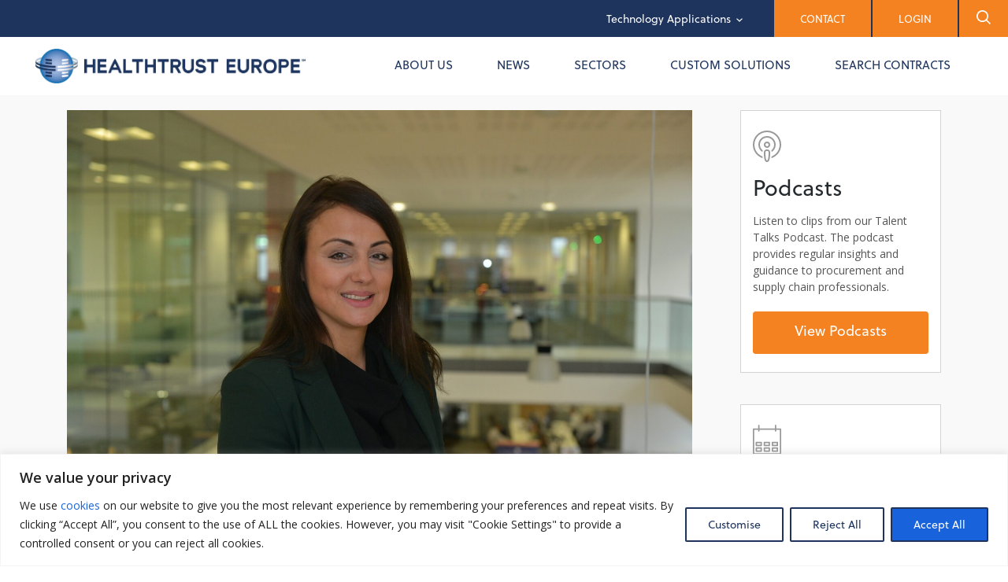

--- FILE ---
content_type: text/html; charset=UTF-8
request_url: https://www.healthtrusteurope.com/healthtrust-europes-senior-director-of-pharmacy-anna-clark-features-in-this-months-healthcare-tech-outlook/
body_size: 22173
content:
<!DOCTYPE html>
<html lang="en-GB">
<head>


  <!-- Google Tag Manager -->
  <script>(function(w,d,s,l,i){w[l]=w[l]||[];w[l].push({'gtm.start':
    new Date().getTime(),event:'gtm.js'});var f=d.getElementsByTagName(s)[0],
  j=d.createElement(s),dl=l!='dataLayer'?'&l='+l:'';j.async=true;j.src=
  'https://www.googletagmanager.com/gtm.js?id='+i+dl;f.parentNode.insertBefore(j,f);
})(window,document,'script','dataLayer','GTM-NJ7HPK2');</script>
<!-- End Google Tag Manager -->

<meta charset="UTF-8">
<meta name="viewport" content="width=device-width, initial-scale=1">
<meta http-equiv="X-UA-Compatible" content="IE=edge">
<link rel="profile" href="http://gmpg.org/xfn/11">
<meta name="google-site-verification" content="S1Mpxt_e7_5-liM69F-HUvayWByqRlbbc-j8Iyih_1M" />
<meta name="google-site-verification" content="UeemgjqzFAsn36M2UOmcQVUpLqA92_mM9hQu-ZV4lo0" />
<link rel="apple-touch-icon-precomposed" sizes="144x144" href="/wp-content/themes/healthtrusteurope/img/apple-touch-icon-144-precomposed.png">
<link rel="apple-touch-icon-precomposed" sizes="114x114" href="/wp-content/themes/healthtrusteurope/img/apple-touch-icon-114-precomposed.png">
<link rel="apple-touch-icon-precomposed" sizes="72x72" href="/wp-content/themes/healthtrusteurope/img/apple-touch-icon-72-precomposed.png">
<link rel="apple-touch-icon-precomposed" href="/wp-content/themes/healthtrusteurope/img/apple-touch-icon-57-precomposed.png">
<link rel="stylesheet" href="https://cdnjs.cloudflare.com/ajax/libs/font-awesome/4.7.0/css/font-awesome.min.css">

<link rel="preconnect" href="https://fonts.googleapis.com">
<link rel="preconnect" href="https://fonts.gstatic.com" crossorigin>
<link href="https://fonts.googleapis.com/css2?family=Open+Sans:wght@300;400;500;600&display=swap" rel="stylesheet"> 

<meta name='robots' content='index, follow, max-image-preview:large, max-snippet:-1, max-video-preview:-1' />
	<style>img:is([sizes="auto" i], [sizes^="auto," i]) { contain-intrinsic-size: 3000px 1500px }</style>
	
	<!-- This site is optimized with the Yoast SEO plugin v26.8 - https://yoast.com/product/yoast-seo-wordpress/ -->
	<title>HealthTrust Europe’s Senior Director of Pharmacy, Anna Clark features in this month’s Healthcare Tech Outlook - HealthTrust Europe</title>
	<link rel="canonical" href="https://www.healthtrusteurope.com/healthtrust-europes-senior-director-of-pharmacy-anna-clark-features-in-this-months-healthcare-tech-outlook/" />
	<meta property="og:locale" content="en_GB" />
	<meta property="og:type" content="article" />
	<meta property="og:title" content="HealthTrust Europe’s Senior Director of Pharmacy, Anna Clark features in this month’s Healthcare Tech Outlook - HealthTrust Europe" />
	<meta property="og:description" content="We’re delighted that HealthTrust Europe’s Senior Director of Pharmacy, Anna Clark features in this month’s Healthcare Tech Outlook, where she discusses the future of pharmacy automation. Pharmacy automation offers numerous benefits to both patients and health and care providers, however not all have been able to take advantage of it. With increasing pressure on pharmacies [&hellip;]" />
	<meta property="og:url" content="https://www.healthtrusteurope.com/healthtrust-europes-senior-director-of-pharmacy-anna-clark-features-in-this-months-healthcare-tech-outlook/" />
	<meta property="og:site_name" content="HealthTrust Europe" />
	<meta property="article:published_time" content="2019-11-06T14:11:11+00:00" />
	<meta property="og:image" content="https://www.healthtrusteurope.com/wp-content/uploads/2019/11/Anna.jpg" />
	<meta property="og:image:width" content="1920" />
	<meta property="og:image:height" content="1281" />
	<meta property="og:image:type" content="image/jpeg" />
	<meta name="author" content="hte2022" />
	<meta name="twitter:card" content="summary_large_image" />
	<meta name="twitter:creator" content="@HealthTrustEU" />
	<meta name="twitter:site" content="@HealthTrustEU" />
	<meta name="twitter:label1" content="Written by" />
	<meta name="twitter:data1" content="hte2022" />
	<script type="application/ld+json" class="yoast-schema-graph">{"@context":"https://schema.org","@graph":[{"@type":"Article","@id":"https://www.healthtrusteurope.com/healthtrust-europes-senior-director-of-pharmacy-anna-clark-features-in-this-months-healthcare-tech-outlook/#article","isPartOf":{"@id":"https://www.healthtrusteurope.com/healthtrust-europes-senior-director-of-pharmacy-anna-clark-features-in-this-months-healthcare-tech-outlook/"},"author":{"name":"hte2022","@id":"https://www.healthtrusteurope.com/#/schema/person/1d91d7a32d7d3079cdd2a23bd17b52b0"},"headline":"HealthTrust Europe’s Senior Director of Pharmacy, Anna Clark features in this month’s Healthcare Tech Outlook","datePublished":"2019-11-06T14:11:11+00:00","mainEntityOfPage":{"@id":"https://www.healthtrusteurope.com/healthtrust-europes-senior-director-of-pharmacy-anna-clark-features-in-this-months-healthcare-tech-outlook/"},"wordCount":99,"commentCount":0,"publisher":{"@id":"https://www.healthtrusteurope.com/#organization"},"image":{"@id":"https://www.healthtrusteurope.com/healthtrust-europes-senior-director-of-pharmacy-anna-clark-features-in-this-months-healthcare-tech-outlook/#primaryimage"},"thumbnailUrl":"https://www.healthtrusteurope.com/wp-content/uploads/2019/11/Anna.jpg","articleSection":["In the News"],"inLanguage":"en-GB","potentialAction":[{"@type":"CommentAction","name":"Comment","target":["https://www.healthtrusteurope.com/healthtrust-europes-senior-director-of-pharmacy-anna-clark-features-in-this-months-healthcare-tech-outlook/#respond"]}]},{"@type":"WebPage","@id":"https://www.healthtrusteurope.com/healthtrust-europes-senior-director-of-pharmacy-anna-clark-features-in-this-months-healthcare-tech-outlook/","url":"https://www.healthtrusteurope.com/healthtrust-europes-senior-director-of-pharmacy-anna-clark-features-in-this-months-healthcare-tech-outlook/","name":"HealthTrust Europe’s Senior Director of Pharmacy, Anna Clark features in this month’s Healthcare Tech Outlook - HealthTrust Europe","isPartOf":{"@id":"https://www.healthtrusteurope.com/#website"},"primaryImageOfPage":{"@id":"https://www.healthtrusteurope.com/healthtrust-europes-senior-director-of-pharmacy-anna-clark-features-in-this-months-healthcare-tech-outlook/#primaryimage"},"image":{"@id":"https://www.healthtrusteurope.com/healthtrust-europes-senior-director-of-pharmacy-anna-clark-features-in-this-months-healthcare-tech-outlook/#primaryimage"},"thumbnailUrl":"https://www.healthtrusteurope.com/wp-content/uploads/2019/11/Anna.jpg","datePublished":"2019-11-06T14:11:11+00:00","breadcrumb":{"@id":"https://www.healthtrusteurope.com/healthtrust-europes-senior-director-of-pharmacy-anna-clark-features-in-this-months-healthcare-tech-outlook/#breadcrumb"},"inLanguage":"en-GB","potentialAction":[{"@type":"ReadAction","target":["https://www.healthtrusteurope.com/healthtrust-europes-senior-director-of-pharmacy-anna-clark-features-in-this-months-healthcare-tech-outlook/"]}]},{"@type":"ImageObject","inLanguage":"en-GB","@id":"https://www.healthtrusteurope.com/healthtrust-europes-senior-director-of-pharmacy-anna-clark-features-in-this-months-healthcare-tech-outlook/#primaryimage","url":"https://www.healthtrusteurope.com/wp-content/uploads/2019/11/Anna.jpg","contentUrl":"https://www.healthtrusteurope.com/wp-content/uploads/2019/11/Anna.jpg","width":1920,"height":1281},{"@type":"BreadcrumbList","@id":"https://www.healthtrusteurope.com/healthtrust-europes-senior-director-of-pharmacy-anna-clark-features-in-this-months-healthcare-tech-outlook/#breadcrumb","itemListElement":[{"@type":"ListItem","position":1,"name":"Home","item":"https://www.healthtrusteurope.com/"},{"@type":"ListItem","position":2,"name":"News","item":"https://www.healthtrusteurope.com/news/"},{"@type":"ListItem","position":3,"name":"HealthTrust Europe’s Senior Director of Pharmacy, Anna Clark features in this month’s Healthcare Tech Outlook"}]},{"@type":"WebSite","@id":"https://www.healthtrusteurope.com/#website","url":"https://www.healthtrusteurope.com/","name":"HealthTrust Europe","description":"","publisher":{"@id":"https://www.healthtrusteurope.com/#organization"},"potentialAction":[{"@type":"SearchAction","target":{"@type":"EntryPoint","urlTemplate":"https://www.healthtrusteurope.com/?s={search_term_string}"},"query-input":{"@type":"PropertyValueSpecification","valueRequired":true,"valueName":"search_term_string"}}],"inLanguage":"en-GB"},{"@type":"Organization","@id":"https://www.healthtrusteurope.com/#organization","name":"HealthTrust Europe","url":"https://www.healthtrusteurope.com/","logo":{"@type":"ImageObject","inLanguage":"en-GB","@id":"https://www.healthtrusteurope.com/#/schema/logo/image/","url":"https://www.healthtrusteurope.com/wp-content/uploads/2022/09/cropped-HTE-logo.png","contentUrl":"https://www.healthtrusteurope.com/wp-content/uploads/2022/09/cropped-HTE-logo.png","width":567,"height":60,"caption":"HealthTrust Europe"},"image":{"@id":"https://www.healthtrusteurope.com/#/schema/logo/image/"},"sameAs":["https://x.com/HealthTrustEU","https://www.linkedin.com/company/healthtrust-europe-llp/"]},{"@type":"Person","@id":"https://www.healthtrusteurope.com/#/schema/person/1d91d7a32d7d3079cdd2a23bd17b52b0","name":"hte2022","sameAs":["https://www.healthtrusteurope.com"],"url":"https://www.healthtrusteurope.com/author/hte2022/"}]}</script>
	<!-- / Yoast SEO plugin. -->


<link rel='dns-prefetch' href='//use.typekit.net' />
<link rel="alternate" type="application/rss+xml" title="HealthTrust Europe &raquo; Feed" href="https://www.healthtrusteurope.com/feed/" />
<link rel="alternate" type="application/rss+xml" title="HealthTrust Europe &raquo; Comments Feed" href="https://www.healthtrusteurope.com/comments/feed/" />
<link rel="alternate" type="text/calendar" title="HealthTrust Europe &raquo; iCal Feed" href="https://www.healthtrusteurope.com/events/?ical=1" />
<link rel="alternate" type="application/rss+xml" title="HealthTrust Europe &raquo; HealthTrust Europe’s Senior Director of Pharmacy, Anna Clark features in this month’s Healthcare Tech Outlook Comments Feed" href="https://www.healthtrusteurope.com/healthtrust-europes-senior-director-of-pharmacy-anna-clark-features-in-this-months-healthcare-tech-outlook/feed/" />
<script type="text/javascript">
/* <![CDATA[ */
window._wpemojiSettings = {"baseUrl":"https:\/\/s.w.org\/images\/core\/emoji\/16.0.1\/72x72\/","ext":".png","svgUrl":"https:\/\/s.w.org\/images\/core\/emoji\/16.0.1\/svg\/","svgExt":".svg","source":{"concatemoji":"https:\/\/www.healthtrusteurope.com\/wp-includes\/js\/wp-emoji-release.min.js?ver=6.8.3"}};
/*! This file is auto-generated */
!function(s,n){var o,i,e;function c(e){try{var t={supportTests:e,timestamp:(new Date).valueOf()};sessionStorage.setItem(o,JSON.stringify(t))}catch(e){}}function p(e,t,n){e.clearRect(0,0,e.canvas.width,e.canvas.height),e.fillText(t,0,0);var t=new Uint32Array(e.getImageData(0,0,e.canvas.width,e.canvas.height).data),a=(e.clearRect(0,0,e.canvas.width,e.canvas.height),e.fillText(n,0,0),new Uint32Array(e.getImageData(0,0,e.canvas.width,e.canvas.height).data));return t.every(function(e,t){return e===a[t]})}function u(e,t){e.clearRect(0,0,e.canvas.width,e.canvas.height),e.fillText(t,0,0);for(var n=e.getImageData(16,16,1,1),a=0;a<n.data.length;a++)if(0!==n.data[a])return!1;return!0}function f(e,t,n,a){switch(t){case"flag":return n(e,"\ud83c\udff3\ufe0f\u200d\u26a7\ufe0f","\ud83c\udff3\ufe0f\u200b\u26a7\ufe0f")?!1:!n(e,"\ud83c\udde8\ud83c\uddf6","\ud83c\udde8\u200b\ud83c\uddf6")&&!n(e,"\ud83c\udff4\udb40\udc67\udb40\udc62\udb40\udc65\udb40\udc6e\udb40\udc67\udb40\udc7f","\ud83c\udff4\u200b\udb40\udc67\u200b\udb40\udc62\u200b\udb40\udc65\u200b\udb40\udc6e\u200b\udb40\udc67\u200b\udb40\udc7f");case"emoji":return!a(e,"\ud83e\udedf")}return!1}function g(e,t,n,a){var r="undefined"!=typeof WorkerGlobalScope&&self instanceof WorkerGlobalScope?new OffscreenCanvas(300,150):s.createElement("canvas"),o=r.getContext("2d",{willReadFrequently:!0}),i=(o.textBaseline="top",o.font="600 32px Arial",{});return e.forEach(function(e){i[e]=t(o,e,n,a)}),i}function t(e){var t=s.createElement("script");t.src=e,t.defer=!0,s.head.appendChild(t)}"undefined"!=typeof Promise&&(o="wpEmojiSettingsSupports",i=["flag","emoji"],n.supports={everything:!0,everythingExceptFlag:!0},e=new Promise(function(e){s.addEventListener("DOMContentLoaded",e,{once:!0})}),new Promise(function(t){var n=function(){try{var e=JSON.parse(sessionStorage.getItem(o));if("object"==typeof e&&"number"==typeof e.timestamp&&(new Date).valueOf()<e.timestamp+604800&&"object"==typeof e.supportTests)return e.supportTests}catch(e){}return null}();if(!n){if("undefined"!=typeof Worker&&"undefined"!=typeof OffscreenCanvas&&"undefined"!=typeof URL&&URL.createObjectURL&&"undefined"!=typeof Blob)try{var e="postMessage("+g.toString()+"("+[JSON.stringify(i),f.toString(),p.toString(),u.toString()].join(",")+"));",a=new Blob([e],{type:"text/javascript"}),r=new Worker(URL.createObjectURL(a),{name:"wpTestEmojiSupports"});return void(r.onmessage=function(e){c(n=e.data),r.terminate(),t(n)})}catch(e){}c(n=g(i,f,p,u))}t(n)}).then(function(e){for(var t in e)n.supports[t]=e[t],n.supports.everything=n.supports.everything&&n.supports[t],"flag"!==t&&(n.supports.everythingExceptFlag=n.supports.everythingExceptFlag&&n.supports[t]);n.supports.everythingExceptFlag=n.supports.everythingExceptFlag&&!n.supports.flag,n.DOMReady=!1,n.readyCallback=function(){n.DOMReady=!0}}).then(function(){return e}).then(function(){var e;n.supports.everything||(n.readyCallback(),(e=n.source||{}).concatemoji?t(e.concatemoji):e.wpemoji&&e.twemoji&&(t(e.twemoji),t(e.wpemoji)))}))}((window,document),window._wpemojiSettings);
/* ]]> */
</script>
<style id='wp-emoji-styles-inline-css' type='text/css'>

	img.wp-smiley, img.emoji {
		display: inline !important;
		border: none !important;
		box-shadow: none !important;
		height: 1em !important;
		width: 1em !important;
		margin: 0 0.07em !important;
		vertical-align: -0.1em !important;
		background: none !important;
		padding: 0 !important;
	}
</style>
<link rel='stylesheet' id='wp-block-library-css' href='https://www.healthtrusteurope.com/wp-includes/css/dist/block-library/style.min.css?ver=6.8.3' type='text/css' media='all' />
<style id='classic-theme-styles-inline-css' type='text/css'>
/*! This file is auto-generated */
.wp-block-button__link{color:#fff;background-color:#32373c;border-radius:9999px;box-shadow:none;text-decoration:none;padding:calc(.667em + 2px) calc(1.333em + 2px);font-size:1.125em}.wp-block-file__button{background:#32373c;color:#fff;text-decoration:none}
</style>
<style id='global-styles-inline-css' type='text/css'>
:root{--wp--preset--aspect-ratio--square: 1;--wp--preset--aspect-ratio--4-3: 4/3;--wp--preset--aspect-ratio--3-4: 3/4;--wp--preset--aspect-ratio--3-2: 3/2;--wp--preset--aspect-ratio--2-3: 2/3;--wp--preset--aspect-ratio--16-9: 16/9;--wp--preset--aspect-ratio--9-16: 9/16;--wp--preset--color--black: #000000;--wp--preset--color--cyan-bluish-gray: #abb8c3;--wp--preset--color--white: #ffffff;--wp--preset--color--pale-pink: #f78da7;--wp--preset--color--vivid-red: #cf2e2e;--wp--preset--color--luminous-vivid-orange: #ff6900;--wp--preset--color--luminous-vivid-amber: #fcb900;--wp--preset--color--light-green-cyan: #7bdcb5;--wp--preset--color--vivid-green-cyan: #00d084;--wp--preset--color--pale-cyan-blue: #8ed1fc;--wp--preset--color--vivid-cyan-blue: #0693e3;--wp--preset--color--vivid-purple: #9b51e0;--wp--preset--gradient--vivid-cyan-blue-to-vivid-purple: linear-gradient(135deg,rgba(6,147,227,1) 0%,rgb(155,81,224) 100%);--wp--preset--gradient--light-green-cyan-to-vivid-green-cyan: linear-gradient(135deg,rgb(122,220,180) 0%,rgb(0,208,130) 100%);--wp--preset--gradient--luminous-vivid-amber-to-luminous-vivid-orange: linear-gradient(135deg,rgba(252,185,0,1) 0%,rgba(255,105,0,1) 100%);--wp--preset--gradient--luminous-vivid-orange-to-vivid-red: linear-gradient(135deg,rgba(255,105,0,1) 0%,rgb(207,46,46) 100%);--wp--preset--gradient--very-light-gray-to-cyan-bluish-gray: linear-gradient(135deg,rgb(238,238,238) 0%,rgb(169,184,195) 100%);--wp--preset--gradient--cool-to-warm-spectrum: linear-gradient(135deg,rgb(74,234,220) 0%,rgb(151,120,209) 20%,rgb(207,42,186) 40%,rgb(238,44,130) 60%,rgb(251,105,98) 80%,rgb(254,248,76) 100%);--wp--preset--gradient--blush-light-purple: linear-gradient(135deg,rgb(255,206,236) 0%,rgb(152,150,240) 100%);--wp--preset--gradient--blush-bordeaux: linear-gradient(135deg,rgb(254,205,165) 0%,rgb(254,45,45) 50%,rgb(107,0,62) 100%);--wp--preset--gradient--luminous-dusk: linear-gradient(135deg,rgb(255,203,112) 0%,rgb(199,81,192) 50%,rgb(65,88,208) 100%);--wp--preset--gradient--pale-ocean: linear-gradient(135deg,rgb(255,245,203) 0%,rgb(182,227,212) 50%,rgb(51,167,181) 100%);--wp--preset--gradient--electric-grass: linear-gradient(135deg,rgb(202,248,128) 0%,rgb(113,206,126) 100%);--wp--preset--gradient--midnight: linear-gradient(135deg,rgb(2,3,129) 0%,rgb(40,116,252) 100%);--wp--preset--font-size--small: 13px;--wp--preset--font-size--medium: 20px;--wp--preset--font-size--large: 36px;--wp--preset--font-size--x-large: 42px;--wp--preset--spacing--20: 0.44rem;--wp--preset--spacing--30: 0.67rem;--wp--preset--spacing--40: 1rem;--wp--preset--spacing--50: 1.5rem;--wp--preset--spacing--60: 2.25rem;--wp--preset--spacing--70: 3.38rem;--wp--preset--spacing--80: 5.06rem;--wp--preset--shadow--natural: 6px 6px 9px rgba(0, 0, 0, 0.2);--wp--preset--shadow--deep: 12px 12px 50px rgba(0, 0, 0, 0.4);--wp--preset--shadow--sharp: 6px 6px 0px rgba(0, 0, 0, 0.2);--wp--preset--shadow--outlined: 6px 6px 0px -3px rgba(255, 255, 255, 1), 6px 6px rgba(0, 0, 0, 1);--wp--preset--shadow--crisp: 6px 6px 0px rgba(0, 0, 0, 1);}:where(.is-layout-flex){gap: 0.5em;}:where(.is-layout-grid){gap: 0.5em;}body .is-layout-flex{display: flex;}.is-layout-flex{flex-wrap: wrap;align-items: center;}.is-layout-flex > :is(*, div){margin: 0;}body .is-layout-grid{display: grid;}.is-layout-grid > :is(*, div){margin: 0;}:where(.wp-block-columns.is-layout-flex){gap: 2em;}:where(.wp-block-columns.is-layout-grid){gap: 2em;}:where(.wp-block-post-template.is-layout-flex){gap: 1.25em;}:where(.wp-block-post-template.is-layout-grid){gap: 1.25em;}.has-black-color{color: var(--wp--preset--color--black) !important;}.has-cyan-bluish-gray-color{color: var(--wp--preset--color--cyan-bluish-gray) !important;}.has-white-color{color: var(--wp--preset--color--white) !important;}.has-pale-pink-color{color: var(--wp--preset--color--pale-pink) !important;}.has-vivid-red-color{color: var(--wp--preset--color--vivid-red) !important;}.has-luminous-vivid-orange-color{color: var(--wp--preset--color--luminous-vivid-orange) !important;}.has-luminous-vivid-amber-color{color: var(--wp--preset--color--luminous-vivid-amber) !important;}.has-light-green-cyan-color{color: var(--wp--preset--color--light-green-cyan) !important;}.has-vivid-green-cyan-color{color: var(--wp--preset--color--vivid-green-cyan) !important;}.has-pale-cyan-blue-color{color: var(--wp--preset--color--pale-cyan-blue) !important;}.has-vivid-cyan-blue-color{color: var(--wp--preset--color--vivid-cyan-blue) !important;}.has-vivid-purple-color{color: var(--wp--preset--color--vivid-purple) !important;}.has-black-background-color{background-color: var(--wp--preset--color--black) !important;}.has-cyan-bluish-gray-background-color{background-color: var(--wp--preset--color--cyan-bluish-gray) !important;}.has-white-background-color{background-color: var(--wp--preset--color--white) !important;}.has-pale-pink-background-color{background-color: var(--wp--preset--color--pale-pink) !important;}.has-vivid-red-background-color{background-color: var(--wp--preset--color--vivid-red) !important;}.has-luminous-vivid-orange-background-color{background-color: var(--wp--preset--color--luminous-vivid-orange) !important;}.has-luminous-vivid-amber-background-color{background-color: var(--wp--preset--color--luminous-vivid-amber) !important;}.has-light-green-cyan-background-color{background-color: var(--wp--preset--color--light-green-cyan) !important;}.has-vivid-green-cyan-background-color{background-color: var(--wp--preset--color--vivid-green-cyan) !important;}.has-pale-cyan-blue-background-color{background-color: var(--wp--preset--color--pale-cyan-blue) !important;}.has-vivid-cyan-blue-background-color{background-color: var(--wp--preset--color--vivid-cyan-blue) !important;}.has-vivid-purple-background-color{background-color: var(--wp--preset--color--vivid-purple) !important;}.has-black-border-color{border-color: var(--wp--preset--color--black) !important;}.has-cyan-bluish-gray-border-color{border-color: var(--wp--preset--color--cyan-bluish-gray) !important;}.has-white-border-color{border-color: var(--wp--preset--color--white) !important;}.has-pale-pink-border-color{border-color: var(--wp--preset--color--pale-pink) !important;}.has-vivid-red-border-color{border-color: var(--wp--preset--color--vivid-red) !important;}.has-luminous-vivid-orange-border-color{border-color: var(--wp--preset--color--luminous-vivid-orange) !important;}.has-luminous-vivid-amber-border-color{border-color: var(--wp--preset--color--luminous-vivid-amber) !important;}.has-light-green-cyan-border-color{border-color: var(--wp--preset--color--light-green-cyan) !important;}.has-vivid-green-cyan-border-color{border-color: var(--wp--preset--color--vivid-green-cyan) !important;}.has-pale-cyan-blue-border-color{border-color: var(--wp--preset--color--pale-cyan-blue) !important;}.has-vivid-cyan-blue-border-color{border-color: var(--wp--preset--color--vivid-cyan-blue) !important;}.has-vivid-purple-border-color{border-color: var(--wp--preset--color--vivid-purple) !important;}.has-vivid-cyan-blue-to-vivid-purple-gradient-background{background: var(--wp--preset--gradient--vivid-cyan-blue-to-vivid-purple) !important;}.has-light-green-cyan-to-vivid-green-cyan-gradient-background{background: var(--wp--preset--gradient--light-green-cyan-to-vivid-green-cyan) !important;}.has-luminous-vivid-amber-to-luminous-vivid-orange-gradient-background{background: var(--wp--preset--gradient--luminous-vivid-amber-to-luminous-vivid-orange) !important;}.has-luminous-vivid-orange-to-vivid-red-gradient-background{background: var(--wp--preset--gradient--luminous-vivid-orange-to-vivid-red) !important;}.has-very-light-gray-to-cyan-bluish-gray-gradient-background{background: var(--wp--preset--gradient--very-light-gray-to-cyan-bluish-gray) !important;}.has-cool-to-warm-spectrum-gradient-background{background: var(--wp--preset--gradient--cool-to-warm-spectrum) !important;}.has-blush-light-purple-gradient-background{background: var(--wp--preset--gradient--blush-light-purple) !important;}.has-blush-bordeaux-gradient-background{background: var(--wp--preset--gradient--blush-bordeaux) !important;}.has-luminous-dusk-gradient-background{background: var(--wp--preset--gradient--luminous-dusk) !important;}.has-pale-ocean-gradient-background{background: var(--wp--preset--gradient--pale-ocean) !important;}.has-electric-grass-gradient-background{background: var(--wp--preset--gradient--electric-grass) !important;}.has-midnight-gradient-background{background: var(--wp--preset--gradient--midnight) !important;}.has-small-font-size{font-size: var(--wp--preset--font-size--small) !important;}.has-medium-font-size{font-size: var(--wp--preset--font-size--medium) !important;}.has-large-font-size{font-size: var(--wp--preset--font-size--large) !important;}.has-x-large-font-size{font-size: var(--wp--preset--font-size--x-large) !important;}
:where(.wp-block-post-template.is-layout-flex){gap: 1.25em;}:where(.wp-block-post-template.is-layout-grid){gap: 1.25em;}
:where(.wp-block-columns.is-layout-flex){gap: 2em;}:where(.wp-block-columns.is-layout-grid){gap: 2em;}
:root :where(.wp-block-pullquote){font-size: 1.5em;line-height: 1.6;}
</style>
<link rel='stylesheet' id='search-filter-plugin-styles-css' href='https://www.healthtrusteurope.com/wp-content/plugins/search-filter-pro/public/assets/css/search-filter.min.css?ver=2.5.14' type='text/css' media='all' />
<link rel='stylesheet' id='wp-bootstrap-starter-bootstrap-css-css' href='https://www.healthtrusteurope.com/wp-content/themes/healthtrusteurope/inc/assets/css/bootstrap.min.css?ver=6.8.3' type='text/css' media='all' />
<link rel='stylesheet' id='wp-bootstrap-starter-fontawesome-cdn-css' href='https://www.healthtrusteurope.com/wp-content/themes/healthtrusteurope/inc/assets/css/fontawesome.min.css?ver=6.8.3' type='text/css' media='all' />
<link rel='stylesheet' id='wp-bootstrap-starter-style-css' href='https://www.healthtrusteurope.com/wp-content/themes/healthtrusteurope/style.css?43433354556&#038;ver=6.8.3' type='text/css' media='all' />
<link rel='stylesheet' id='css-animate-css' href='https://www.healthtrusteurope.com/wp-content/themes/healthtrusteurope/inc/assets/css/animate.css?ver=6.8.3' type='text/css' media='all' />
<link rel='stylesheet' id='soleil-css' href='https://use.typekit.net/cfv1ndw.css?ver=6.8.3' type='text/css' media='all' />
<script type="text/javascript" id="cookie-law-info-js-extra">
/* <![CDATA[ */
var _ckyConfig = {"_ipData":[],"_assetsURL":"https:\/\/www.healthtrusteurope.com\/wp-content\/plugins\/cookie-law-info\/lite\/frontend\/images\/","_publicURL":"https:\/\/www.healthtrusteurope.com","_expiry":"365","_categories":[{"name":"Necessary","slug":"necessary","isNecessary":true,"ccpaDoNotSell":true,"cookies":[],"active":true,"defaultConsent":{"gdpr":true,"ccpa":true}},{"name":"Functional","slug":"functional","isNecessary":false,"ccpaDoNotSell":true,"cookies":[],"active":true,"defaultConsent":{"gdpr":false,"ccpa":false}},{"name":"Analytics","slug":"analytics","isNecessary":false,"ccpaDoNotSell":true,"cookies":[],"active":true,"defaultConsent":{"gdpr":false,"ccpa":false}},{"name":"Performance","slug":"performance","isNecessary":false,"ccpaDoNotSell":true,"cookies":[],"active":true,"defaultConsent":{"gdpr":false,"ccpa":false}},{"name":"Advertisement","slug":"advertisement","isNecessary":false,"ccpaDoNotSell":true,"cookies":[],"active":true,"defaultConsent":{"gdpr":false,"ccpa":false}}],"_activeLaw":"gdpr","_rootDomain":"","_block":"1","_showBanner":"1","_bannerConfig":{"settings":{"type":"banner","preferenceCenterType":"popup","position":"bottom","applicableLaw":"gdpr"},"behaviours":{"reloadBannerOnAccept":false,"loadAnalyticsByDefault":false,"animations":{"onLoad":"animate","onHide":"sticky"}},"config":{"revisitConsent":{"status":true,"tag":"revisit-consent","position":"bottom-left","meta":{"url":"#"},"styles":{"background-color":"#1E345D"},"elements":{"title":{"type":"text","tag":"revisit-consent-title","status":true,"styles":{"color":"#0056a7"}}}},"preferenceCenter":{"toggle":{"status":true,"tag":"detail-category-toggle","type":"toggle","states":{"active":{"styles":{"background-color":"#1863DC"}},"inactive":{"styles":{"background-color":"#D0D5D2"}}}}},"categoryPreview":{"status":false,"toggle":{"status":true,"tag":"detail-category-preview-toggle","type":"toggle","states":{"active":{"styles":{"background-color":"#1863DC"}},"inactive":{"styles":{"background-color":"#D0D5D2"}}}}},"videoPlaceholder":{"status":true,"styles":{"background-color":"#000000","border-color":"#000000","color":"#ffffff"}},"readMore":{"status":false,"tag":"readmore-button","type":"link","meta":{"noFollow":true,"newTab":true},"styles":{"color":"#1E345D","background-color":"transparent","border-color":"transparent"}},"showMore":{"status":true,"tag":"show-desc-button","type":"button","styles":{"color":"#1863DC"}},"showLess":{"status":true,"tag":"hide-desc-button","type":"button","styles":{"color":"#1863DC"}},"alwaysActive":{"status":true,"tag":"always-active","styles":{"color":"#008000"}},"manualLinks":{"status":true,"tag":"manual-links","type":"link","styles":{"color":"#1863DC"}},"auditTable":{"status":true},"optOption":{"status":true,"toggle":{"status":true,"tag":"optout-option-toggle","type":"toggle","states":{"active":{"styles":{"background-color":"#1863dc"}},"inactive":{"styles":{"background-color":"#FFFFFF"}}}}}}},"_version":"3.3.8","_logConsent":"1","_tags":[{"tag":"accept-button","styles":{"color":"#FFFFFF","background-color":"#1863DC","border-color":"#1E345D"}},{"tag":"reject-button","styles":{"color":"#1E345D","background-color":"transparent","border-color":"#1E345D"}},{"tag":"settings-button","styles":{"color":"#1E345D","background-color":"transparent","border-color":"#1E345D"}},{"tag":"readmore-button","styles":{"color":"#1E345D","background-color":"transparent","border-color":"transparent"}},{"tag":"donotsell-button","styles":{"color":"#1863DC","background-color":"transparent","border-color":"transparent"}},{"tag":"show-desc-button","styles":{"color":"#1863DC"}},{"tag":"hide-desc-button","styles":{"color":"#1863DC"}},{"tag":"cky-always-active","styles":[]},{"tag":"cky-link","styles":[]},{"tag":"accept-button","styles":{"color":"#FFFFFF","background-color":"#1863DC","border-color":"#1E345D"}},{"tag":"revisit-consent","styles":{"background-color":"#1E345D"}}],"_shortCodes":[{"key":"cky_readmore","content":"<a href=\"https:\/\/www.healthtrusteurope.com\/privacy-policy\/\" class=\"cky-policy\" aria-label=\"Cookie Policy\" target=\"_blank\" rel=\"noopener\" data-cky-tag=\"readmore-button\">Cookie Policy<\/a>","tag":"readmore-button","status":false,"attributes":{"rel":"nofollow","target":"_blank"}},{"key":"cky_show_desc","content":"<button class=\"cky-show-desc-btn\" data-cky-tag=\"show-desc-button\" aria-label=\"Show more\">Show more<\/button>","tag":"show-desc-button","status":true,"attributes":[]},{"key":"cky_hide_desc","content":"<button class=\"cky-show-desc-btn\" data-cky-tag=\"hide-desc-button\" aria-label=\"Show less\">Show less<\/button>","tag":"hide-desc-button","status":true,"attributes":[]},{"key":"cky_optout_show_desc","content":"[cky_optout_show_desc]","tag":"optout-show-desc-button","status":true,"attributes":[]},{"key":"cky_optout_hide_desc","content":"[cky_optout_hide_desc]","tag":"optout-hide-desc-button","status":true,"attributes":[]},{"key":"cky_category_toggle_label","content":"[cky_{{status}}_category_label] [cky_preference_{{category_slug}}_title]","tag":"","status":true,"attributes":[]},{"key":"cky_enable_category_label","content":"Enable","tag":"","status":true,"attributes":[]},{"key":"cky_disable_category_label","content":"Disable","tag":"","status":true,"attributes":[]},{"key":"cky_video_placeholder","content":"<div class=\"video-placeholder-normal\" data-cky-tag=\"video-placeholder\" id=\"[UNIQUEID]\"><p class=\"video-placeholder-text-normal\" data-cky-tag=\"placeholder-title\">Please accept cookies to access this content<\/p><\/div>","tag":"","status":true,"attributes":[]},{"key":"cky_enable_optout_label","content":"Enable","tag":"","status":true,"attributes":[]},{"key":"cky_disable_optout_label","content":"Disable","tag":"","status":true,"attributes":[]},{"key":"cky_optout_toggle_label","content":"[cky_{{status}}_optout_label] [cky_optout_option_title]","tag":"","status":true,"attributes":[]},{"key":"cky_optout_option_title","content":"Do Not Sell or Share My Personal Information","tag":"","status":true,"attributes":[]},{"key":"cky_optout_close_label","content":"Close","tag":"","status":true,"attributes":[]},{"key":"cky_preference_close_label","content":"Close","tag":"","status":true,"attributes":[]}],"_rtl":"","_language":"en","_providersToBlock":[]};
var _ckyStyles = {"css":".cky-overlay{background: #000000; opacity: 0.4; position: fixed; top: 0; left: 0; width: 100%; height: 100%; z-index: 99999999;}.cky-hide{display: none;}.cky-btn-revisit-wrapper{display: flex; align-items: center; justify-content: center; background: #0056a7; width: 45px; height: 45px; border-radius: 50%; position: fixed; z-index: 999999; cursor: pointer;}.cky-revisit-bottom-left{bottom: 15px; left: 15px;}.cky-revisit-bottom-right{bottom: 15px; right: 15px;}.cky-btn-revisit-wrapper .cky-btn-revisit{display: flex; align-items: center; justify-content: center; background: none; border: none; cursor: pointer; position: relative; margin: 0; padding: 0;}.cky-btn-revisit-wrapper .cky-btn-revisit img{max-width: fit-content; margin: 0; height: 30px; width: 30px;}.cky-revisit-bottom-left:hover::before{content: attr(data-tooltip); position: absolute; background: #4e4b66; color: #ffffff; left: calc(100% + 7px); font-size: 12px; line-height: 16px; width: max-content; padding: 4px 8px; border-radius: 4px;}.cky-revisit-bottom-left:hover::after{position: absolute; content: \"\"; border: 5px solid transparent; left: calc(100% + 2px); border-left-width: 0; border-right-color: #4e4b66;}.cky-revisit-bottom-right:hover::before{content: attr(data-tooltip); position: absolute; background: #4e4b66; color: #ffffff; right: calc(100% + 7px); font-size: 12px; line-height: 16px; width: max-content; padding: 4px 8px; border-radius: 4px;}.cky-revisit-bottom-right:hover::after{position: absolute; content: \"\"; border: 5px solid transparent; right: calc(100% + 2px); border-right-width: 0; border-left-color: #4e4b66;}.cky-revisit-hide{display: none;}.cky-consent-container{position: fixed; width: 100%; box-sizing: border-box; z-index: 9999999;}.cky-consent-container .cky-consent-bar{background: #ffffff; border: 1px solid; padding: 16.5px 24px; box-shadow: 0 -1px 10px 0 #acabab4d;}.cky-banner-bottom{bottom: 0; left: 0;}.cky-banner-top{top: 0; left: 0;}.cky-custom-brand-logo-wrapper .cky-custom-brand-logo{width: 100px; height: auto; margin: 0 0 12px 0;}.cky-notice .cky-title{color: #212121; font-weight: 700; font-size: 18px; line-height: 24px; margin: 0 0 12px 0;}.cky-notice-group{display: flex; justify-content: space-between; align-items: center; font-size: 14px; line-height: 24px; font-weight: 400;}.cky-notice-des *,.cky-preference-content-wrapper *,.cky-accordion-header-des *,.cky-gpc-wrapper .cky-gpc-desc *{font-size: 14px;}.cky-notice-des{color: #212121; font-size: 14px; line-height: 24px; font-weight: 400;}.cky-notice-des img{height: 25px; width: 25px;}.cky-consent-bar .cky-notice-des p,.cky-gpc-wrapper .cky-gpc-desc p,.cky-preference-body-wrapper .cky-preference-content-wrapper p,.cky-accordion-header-wrapper .cky-accordion-header-des p,.cky-cookie-des-table li div:last-child p{color: inherit; margin-top: 0; overflow-wrap: break-word;}.cky-notice-des P:last-child,.cky-preference-content-wrapper p:last-child,.cky-cookie-des-table li div:last-child p:last-child,.cky-gpc-wrapper .cky-gpc-desc p:last-child{margin-bottom: 0;}.cky-notice-des a.cky-policy,.cky-notice-des button.cky-policy{font-size: 14px; color: #1863dc; white-space: nowrap; cursor: pointer; background: transparent; border: 1px solid; text-decoration: underline;}.cky-notice-des button.cky-policy{padding: 0;}.cky-notice-des a.cky-policy:focus-visible,.cky-notice-des button.cky-policy:focus-visible,.cky-preference-content-wrapper .cky-show-desc-btn:focus-visible,.cky-accordion-header .cky-accordion-btn:focus-visible,.cky-preference-header .cky-btn-close:focus-visible,.cky-switch input[type=\"checkbox\"]:focus-visible,.cky-footer-wrapper a:focus-visible,.cky-btn:focus-visible{outline: 2px solid #1863dc; outline-offset: 2px;}.cky-btn:focus:not(:focus-visible),.cky-accordion-header .cky-accordion-btn:focus:not(:focus-visible),.cky-preference-content-wrapper .cky-show-desc-btn:focus:not(:focus-visible),.cky-btn-revisit-wrapper .cky-btn-revisit:focus:not(:focus-visible),.cky-preference-header .cky-btn-close:focus:not(:focus-visible),.cky-consent-bar .cky-banner-btn-close:focus:not(:focus-visible){outline: 0;}button.cky-show-desc-btn:not(:hover):not(:active){color: #1863dc; background: transparent;}button.cky-accordion-btn:not(:hover):not(:active),button.cky-banner-btn-close:not(:hover):not(:active),button.cky-btn-close:not(:hover):not(:active),button.cky-btn-revisit:not(:hover):not(:active){background: transparent;}.cky-consent-bar button:hover,.cky-modal.cky-modal-open button:hover,.cky-consent-bar button:focus,.cky-modal.cky-modal-open button:focus{text-decoration: none;}.cky-notice-btn-wrapper{display: flex; justify-content: center; align-items: center; margin-left: 15px;}.cky-notice-btn-wrapper .cky-btn{text-shadow: none; box-shadow: none;}.cky-btn{font-size: 14px; font-family: inherit; line-height: 24px; padding: 8px 27px; font-weight: 500; margin: 0 8px 0 0; border-radius: 2px; white-space: nowrap; cursor: pointer; text-align: center; text-transform: none; min-height: 0;}.cky-btn:hover{opacity: 0.8;}.cky-btn-customize{color: #1863dc; background: transparent; border: 2px solid #1863dc;}.cky-btn-reject{color: #1863dc; background: transparent; border: 2px solid #1863dc;}.cky-btn-accept{background: #1863dc; color: #ffffff; border: 2px solid #1863dc;}.cky-btn:last-child{margin-right: 0;}@media (max-width: 768px){.cky-notice-group{display: block;}.cky-notice-btn-wrapper{margin-left: 0;}.cky-notice-btn-wrapper .cky-btn{flex: auto; max-width: 100%; margin-top: 10px; white-space: unset;}}@media (max-width: 576px){.cky-notice-btn-wrapper{flex-direction: column;}.cky-custom-brand-logo-wrapper, .cky-notice .cky-title, .cky-notice-des, .cky-notice-btn-wrapper{padding: 0 28px;}.cky-consent-container .cky-consent-bar{padding: 16.5px 0;}.cky-notice-des{max-height: 40vh; overflow-y: scroll;}.cky-notice-btn-wrapper .cky-btn{width: 100%; padding: 8px; margin-right: 0;}.cky-notice-btn-wrapper .cky-btn-accept{order: 1;}.cky-notice-btn-wrapper .cky-btn-reject{order: 3;}.cky-notice-btn-wrapper .cky-btn-customize{order: 2;}}@media (max-height: 480px){.cky-consent-container{max-height: 100vh;overflow-y: scroll}.cky-notice-des{max-height: unset;overflow-y: unset}.cky-preference-center{height: 100vh;overflow: auto !important}.cky-preference-center .cky-preference-body-wrapper{overflow: unset}}@media (max-width: 425px){.cky-custom-brand-logo-wrapper, .cky-notice .cky-title, .cky-notice-des, .cky-notice-btn-wrapper{padding: 0 24px;}.cky-notice-btn-wrapper{flex-direction: column;}.cky-btn{width: 100%; margin: 10px 0 0 0;}.cky-notice-btn-wrapper .cky-btn-customize{order: 2;}.cky-notice-btn-wrapper .cky-btn-reject{order: 3;}.cky-notice-btn-wrapper .cky-btn-accept{order: 1; margin-top: 16px;}}@media (max-width: 352px){.cky-notice .cky-title{font-size: 16px;}.cky-notice-des *{font-size: 12px;}.cky-notice-des, .cky-btn{font-size: 12px;}}.cky-modal.cky-modal-open{display: flex; visibility: visible; -webkit-transform: translate(-50%, -50%); -moz-transform: translate(-50%, -50%); -ms-transform: translate(-50%, -50%); -o-transform: translate(-50%, -50%); transform: translate(-50%, -50%); top: 50%; left: 50%; transition: all 1s ease;}.cky-modal{box-shadow: 0 32px 68px rgba(0, 0, 0, 0.3); margin: 0 auto; position: fixed; max-width: 100%; background: #ffffff; top: 50%; box-sizing: border-box; border-radius: 6px; z-index: 999999999; color: #212121; -webkit-transform: translate(-50%, 100%); -moz-transform: translate(-50%, 100%); -ms-transform: translate(-50%, 100%); -o-transform: translate(-50%, 100%); transform: translate(-50%, 100%); visibility: hidden; transition: all 0s ease;}.cky-preference-center{max-height: 79vh; overflow: hidden; width: 845px; overflow: hidden; flex: 1 1 0; display: flex; flex-direction: column; border-radius: 6px;}.cky-preference-header{display: flex; align-items: center; justify-content: space-between; padding: 22px 24px; border-bottom: 1px solid;}.cky-preference-header .cky-preference-title{font-size: 18px; font-weight: 700; line-height: 24px;}.cky-preference-header .cky-btn-close{margin: 0; cursor: pointer; vertical-align: middle; padding: 0; background: none; border: none; width: 24px; height: 24px; min-height: 0; line-height: 0; text-shadow: none; box-shadow: none;}.cky-preference-header .cky-btn-close img{margin: 0; height: 10px; width: 10px;}.cky-preference-body-wrapper{padding: 0 24px; flex: 1; overflow: auto; box-sizing: border-box;}.cky-preference-content-wrapper,.cky-gpc-wrapper .cky-gpc-desc{font-size: 14px; line-height: 24px; font-weight: 400; padding: 12px 0;}.cky-preference-content-wrapper{border-bottom: 1px solid;}.cky-preference-content-wrapper img{height: 25px; width: 25px;}.cky-preference-content-wrapper .cky-show-desc-btn{font-size: 14px; font-family: inherit; color: #1863dc; text-decoration: none; line-height: 24px; padding: 0; margin: 0; white-space: nowrap; cursor: pointer; background: transparent; border-color: transparent; text-transform: none; min-height: 0; text-shadow: none; box-shadow: none;}.cky-accordion-wrapper{margin-bottom: 10px;}.cky-accordion{border-bottom: 1px solid;}.cky-accordion:last-child{border-bottom: none;}.cky-accordion .cky-accordion-item{display: flex; margin-top: 10px;}.cky-accordion .cky-accordion-body{display: none;}.cky-accordion.cky-accordion-active .cky-accordion-body{display: block; padding: 0 22px; margin-bottom: 16px;}.cky-accordion-header-wrapper{cursor: pointer; width: 100%;}.cky-accordion-item .cky-accordion-header{display: flex; justify-content: space-between; align-items: center;}.cky-accordion-header .cky-accordion-btn{font-size: 16px; font-family: inherit; color: #212121; line-height: 24px; background: none; border: none; font-weight: 700; padding: 0; margin: 0; cursor: pointer; text-transform: none; min-height: 0; text-shadow: none; box-shadow: none;}.cky-accordion-header .cky-always-active{color: #008000; font-weight: 600; line-height: 24px; font-size: 14px;}.cky-accordion-header-des{font-size: 14px; line-height: 24px; margin: 10px 0 16px 0;}.cky-accordion-chevron{margin-right: 22px; position: relative; cursor: pointer;}.cky-accordion-chevron-hide{display: none;}.cky-accordion .cky-accordion-chevron i::before{content: \"\"; position: absolute; border-right: 1.4px solid; border-bottom: 1.4px solid; border-color: inherit; height: 6px; width: 6px; -webkit-transform: rotate(-45deg); -moz-transform: rotate(-45deg); -ms-transform: rotate(-45deg); -o-transform: rotate(-45deg); transform: rotate(-45deg); transition: all 0.2s ease-in-out; top: 8px;}.cky-accordion.cky-accordion-active .cky-accordion-chevron i::before{-webkit-transform: rotate(45deg); -moz-transform: rotate(45deg); -ms-transform: rotate(45deg); -o-transform: rotate(45deg); transform: rotate(45deg);}.cky-audit-table{background: #f4f4f4; border-radius: 6px;}.cky-audit-table .cky-empty-cookies-text{color: inherit; font-size: 12px; line-height: 24px; margin: 0; padding: 10px;}.cky-audit-table .cky-cookie-des-table{font-size: 12px; line-height: 24px; font-weight: normal; padding: 15px 10px; border-bottom: 1px solid; border-bottom-color: inherit; margin: 0;}.cky-audit-table .cky-cookie-des-table:last-child{border-bottom: none;}.cky-audit-table .cky-cookie-des-table li{list-style-type: none; display: flex; padding: 3px 0;}.cky-audit-table .cky-cookie-des-table li:first-child{padding-top: 0;}.cky-cookie-des-table li div:first-child{width: 100px; font-weight: 600; word-break: break-word; word-wrap: break-word;}.cky-cookie-des-table li div:last-child{flex: 1; word-break: break-word; word-wrap: break-word; margin-left: 8px;}.cky-footer-shadow{display: block; width: 100%; height: 40px; background: linear-gradient(180deg, rgba(255, 255, 255, 0) 0%, #ffffff 100%); position: absolute; bottom: calc(100% - 1px);}.cky-footer-wrapper{position: relative;}.cky-prefrence-btn-wrapper{display: flex; flex-wrap: wrap; align-items: center; justify-content: center; padding: 22px 24px; border-top: 1px solid;}.cky-prefrence-btn-wrapper .cky-btn{flex: auto; max-width: 100%; text-shadow: none; box-shadow: none;}.cky-btn-preferences{color: #1863dc; background: transparent; border: 2px solid #1863dc;}.cky-preference-header,.cky-preference-body-wrapper,.cky-preference-content-wrapper,.cky-accordion-wrapper,.cky-accordion,.cky-accordion-wrapper,.cky-footer-wrapper,.cky-prefrence-btn-wrapper{border-color: inherit;}@media (max-width: 845px){.cky-modal{max-width: calc(100% - 16px);}}@media (max-width: 576px){.cky-modal{max-width: 100%;}.cky-preference-center{max-height: 100vh;}.cky-prefrence-btn-wrapper{flex-direction: column;}.cky-accordion.cky-accordion-active .cky-accordion-body{padding-right: 0;}.cky-prefrence-btn-wrapper .cky-btn{width: 100%; margin: 10px 0 0 0;}.cky-prefrence-btn-wrapper .cky-btn-reject{order: 3;}.cky-prefrence-btn-wrapper .cky-btn-accept{order: 1; margin-top: 0;}.cky-prefrence-btn-wrapper .cky-btn-preferences{order: 2;}}@media (max-width: 425px){.cky-accordion-chevron{margin-right: 15px;}.cky-notice-btn-wrapper{margin-top: 0;}.cky-accordion.cky-accordion-active .cky-accordion-body{padding: 0 15px;}}@media (max-width: 352px){.cky-preference-header .cky-preference-title{font-size: 16px;}.cky-preference-header{padding: 16px 24px;}.cky-preference-content-wrapper *, .cky-accordion-header-des *{font-size: 12px;}.cky-preference-content-wrapper, .cky-preference-content-wrapper .cky-show-more, .cky-accordion-header .cky-always-active, .cky-accordion-header-des, .cky-preference-content-wrapper .cky-show-desc-btn, .cky-notice-des a.cky-policy{font-size: 12px;}.cky-accordion-header .cky-accordion-btn{font-size: 14px;}}.cky-switch{display: flex;}.cky-switch input[type=\"checkbox\"]{position: relative; width: 44px; height: 24px; margin: 0; background: #d0d5d2; -webkit-appearance: none; border-radius: 50px; cursor: pointer; outline: 0; border: none; top: 0;}.cky-switch input[type=\"checkbox\"]:checked{background: #1863dc;}.cky-switch input[type=\"checkbox\"]:before{position: absolute; content: \"\"; height: 20px; width: 20px; left: 2px; bottom: 2px; border-radius: 50%; background-color: white; -webkit-transition: 0.4s; transition: 0.4s; margin: 0;}.cky-switch input[type=\"checkbox\"]:after{display: none;}.cky-switch input[type=\"checkbox\"]:checked:before{-webkit-transform: translateX(20px); -ms-transform: translateX(20px); transform: translateX(20px);}@media (max-width: 425px){.cky-switch input[type=\"checkbox\"]{width: 38px; height: 21px;}.cky-switch input[type=\"checkbox\"]:before{height: 17px; width: 17px;}.cky-switch input[type=\"checkbox\"]:checked:before{-webkit-transform: translateX(17px); -ms-transform: translateX(17px); transform: translateX(17px);}}.cky-consent-bar .cky-banner-btn-close{position: absolute; right: 9px; top: 5px; background: none; border: none; cursor: pointer; padding: 0; margin: 0; min-height: 0; line-height: 0; height: 24px; width: 24px; text-shadow: none; box-shadow: none;}.cky-consent-bar .cky-banner-btn-close img{height: 9px; width: 9px; margin: 0;}.cky-notice-btn-wrapper .cky-btn-do-not-sell{font-size: 14px; line-height: 24px; padding: 6px 0; margin: 0; font-weight: 500; background: none; border-radius: 2px; border: none; cursor: pointer; text-align: left; color: #1863dc; background: transparent; border-color: transparent; box-shadow: none; text-shadow: none;}.cky-consent-bar .cky-banner-btn-close:focus-visible,.cky-notice-btn-wrapper .cky-btn-do-not-sell:focus-visible,.cky-opt-out-btn-wrapper .cky-btn:focus-visible,.cky-opt-out-checkbox-wrapper input[type=\"checkbox\"].cky-opt-out-checkbox:focus-visible{outline: 2px solid #1863dc; outline-offset: 2px;}@media (max-width: 768px){.cky-notice-btn-wrapper{margin-left: 0; margin-top: 10px; justify-content: left;}.cky-notice-btn-wrapper .cky-btn-do-not-sell{padding: 0;}}@media (max-width: 352px){.cky-notice-btn-wrapper .cky-btn-do-not-sell, .cky-notice-des a.cky-policy{font-size: 12px;}}.cky-opt-out-wrapper{padding: 12px 0;}.cky-opt-out-wrapper .cky-opt-out-checkbox-wrapper{display: flex; align-items: center;}.cky-opt-out-checkbox-wrapper .cky-opt-out-checkbox-label{font-size: 16px; font-weight: 700; line-height: 24px; margin: 0 0 0 12px; cursor: pointer;}.cky-opt-out-checkbox-wrapper input[type=\"checkbox\"].cky-opt-out-checkbox{background-color: #ffffff; border: 1px solid black; width: 20px; height: 18.5px; margin: 0; -webkit-appearance: none; position: relative; display: flex; align-items: center; justify-content: center; border-radius: 2px; cursor: pointer;}.cky-opt-out-checkbox-wrapper input[type=\"checkbox\"].cky-opt-out-checkbox:checked{background-color: #1863dc; border: none;}.cky-opt-out-checkbox-wrapper input[type=\"checkbox\"].cky-opt-out-checkbox:checked::after{left: 6px; bottom: 4px; width: 7px; height: 13px; border: solid #ffffff; border-width: 0 3px 3px 0; border-radius: 2px; -webkit-transform: rotate(45deg); -ms-transform: rotate(45deg); transform: rotate(45deg); content: \"\"; position: absolute; box-sizing: border-box;}.cky-opt-out-checkbox-wrapper.cky-disabled .cky-opt-out-checkbox-label,.cky-opt-out-checkbox-wrapper.cky-disabled input[type=\"checkbox\"].cky-opt-out-checkbox{cursor: no-drop;}.cky-gpc-wrapper{margin: 0 0 0 32px;}.cky-footer-wrapper .cky-opt-out-btn-wrapper{display: flex; flex-wrap: wrap; align-items: center; justify-content: center; padding: 22px 24px;}.cky-opt-out-btn-wrapper .cky-btn{flex: auto; max-width: 100%; text-shadow: none; box-shadow: none;}.cky-opt-out-btn-wrapper .cky-btn-cancel{border: 1px solid #dedfe0; background: transparent; color: #858585;}.cky-opt-out-btn-wrapper .cky-btn-confirm{background: #1863dc; color: #ffffff; border: 1px solid #1863dc;}@media (max-width: 352px){.cky-opt-out-checkbox-wrapper .cky-opt-out-checkbox-label{font-size: 14px;}.cky-gpc-wrapper .cky-gpc-desc, .cky-gpc-wrapper .cky-gpc-desc *{font-size: 12px;}.cky-opt-out-checkbox-wrapper input[type=\"checkbox\"].cky-opt-out-checkbox{width: 16px; height: 16px;}.cky-opt-out-checkbox-wrapper input[type=\"checkbox\"].cky-opt-out-checkbox:checked::after{left: 5px; bottom: 4px; width: 3px; height: 9px;}.cky-gpc-wrapper{margin: 0 0 0 28px;}}.video-placeholder-youtube{background-size: 100% 100%; background-position: center; background-repeat: no-repeat; background-color: #b2b0b059; position: relative; display: flex; align-items: center; justify-content: center; max-width: 100%;}.video-placeholder-text-youtube{text-align: center; align-items: center; padding: 10px 16px; background-color: #000000cc; color: #ffffff; border: 1px solid; border-radius: 2px; cursor: pointer;}.video-placeholder-normal{background-image: url(\"\/wp-content\/plugins\/cookie-law-info\/lite\/frontend\/images\/placeholder.svg\"); background-size: 80px; background-position: center; background-repeat: no-repeat; background-color: #b2b0b059; position: relative; display: flex; align-items: flex-end; justify-content: center; max-width: 100%;}.video-placeholder-text-normal{align-items: center; padding: 10px 16px; text-align: center; border: 1px solid; border-radius: 2px; cursor: pointer;}.cky-rtl{direction: rtl; text-align: right;}.cky-rtl .cky-banner-btn-close{left: 9px; right: auto;}.cky-rtl .cky-notice-btn-wrapper .cky-btn:last-child{margin-right: 8px;}.cky-rtl .cky-notice-btn-wrapper .cky-btn:first-child{margin-right: 0;}.cky-rtl .cky-notice-btn-wrapper{margin-left: 0; margin-right: 15px;}.cky-rtl .cky-prefrence-btn-wrapper .cky-btn{margin-right: 8px;}.cky-rtl .cky-prefrence-btn-wrapper .cky-btn:first-child{margin-right: 0;}.cky-rtl .cky-accordion .cky-accordion-chevron i::before{border: none; border-left: 1.4px solid; border-top: 1.4px solid; left: 12px;}.cky-rtl .cky-accordion.cky-accordion-active .cky-accordion-chevron i::before{-webkit-transform: rotate(-135deg); -moz-transform: rotate(-135deg); -ms-transform: rotate(-135deg); -o-transform: rotate(-135deg); transform: rotate(-135deg);}@media (max-width: 768px){.cky-rtl .cky-notice-btn-wrapper{margin-right: 0;}}@media (max-width: 576px){.cky-rtl .cky-notice-btn-wrapper .cky-btn:last-child{margin-right: 0;}.cky-rtl .cky-prefrence-btn-wrapper .cky-btn{margin-right: 0;}.cky-rtl .cky-accordion.cky-accordion-active .cky-accordion-body{padding: 0 22px 0 0;}}@media (max-width: 425px){.cky-rtl .cky-accordion.cky-accordion-active .cky-accordion-body{padding: 0 15px 0 0;}}.cky-rtl .cky-opt-out-btn-wrapper .cky-btn{margin-right: 12px;}.cky-rtl .cky-opt-out-btn-wrapper .cky-btn:first-child{margin-right: 0;}.cky-rtl .cky-opt-out-checkbox-wrapper .cky-opt-out-checkbox-label{margin: 0 12px 0 0;}"};
/* ]]> */
</script>
<script type="text/javascript" src="https://www.healthtrusteurope.com/wp-content/plugins/cookie-law-info/lite/frontend/js/script.min.js?ver=3.3.8" id="cookie-law-info-js"></script>
<script type="text/javascript" src="https://www.healthtrusteurope.com/wp-includes/js/jquery/jquery.min.js?ver=3.7.1" id="jquery-core-js"></script>
<script type="text/javascript" src="https://www.healthtrusteurope.com/wp-includes/js/jquery/jquery-migrate.min.js?ver=3.4.1" id="jquery-migrate-js"></script>
<script type="text/javascript" id="search-filter-plugin-build-js-extra">
/* <![CDATA[ */
var SF_LDATA = {"ajax_url":"https:\/\/www.healthtrusteurope.com\/wp-admin\/admin-ajax.php","home_url":"https:\/\/www.healthtrusteurope.com\/","extensions":[]};
/* ]]> */
</script>
<script type="text/javascript" src="https://www.healthtrusteurope.com/wp-content/plugins/search-filter-pro/public/assets/js/search-filter-build.min.js?ver=2.5.14" id="search-filter-plugin-build-js"></script>
<script type="text/javascript" src="https://www.healthtrusteurope.com/wp-content/plugins/search-filter-pro/public/assets/js/chosen.jquery.min.js?ver=2.5.14" id="search-filter-plugin-chosen-js"></script>
<!--[if lt IE 9]>
<script type="text/javascript" src="https://www.healthtrusteurope.com/wp-content/themes/healthtrusteurope/inc/assets/js/html5.js?ver=3.7.0" id="html5hiv-js"></script>
<![endif]-->
<link rel="https://api.w.org/" href="https://www.healthtrusteurope.com/wp-json/" /><link rel="alternate" title="JSON" type="application/json" href="https://www.healthtrusteurope.com/wp-json/wp/v2/posts/1750" /><link rel="EditURI" type="application/rsd+xml" title="RSD" href="https://www.healthtrusteurope.com/xmlrpc.php?rsd" />
<link rel='shortlink' href='https://www.healthtrusteurope.com/?p=1750' />
<link rel="alternate" title="oEmbed (JSON)" type="application/json+oembed" href="https://www.healthtrusteurope.com/wp-json/oembed/1.0/embed?url=https%3A%2F%2Fwww.healthtrusteurope.com%2Fhealthtrust-europes-senior-director-of-pharmacy-anna-clark-features-in-this-months-healthcare-tech-outlook%2F" />
<link rel="alternate" title="oEmbed (XML)" type="text/xml+oembed" href="https://www.healthtrusteurope.com/wp-json/oembed/1.0/embed?url=https%3A%2F%2Fwww.healthtrusteurope.com%2Fhealthtrust-europes-senior-director-of-pharmacy-anna-clark-features-in-this-months-healthcare-tech-outlook%2F&#038;format=xml" />
<style id="cky-style-inline">[data-cky-tag]{visibility:hidden;}</style><script id='pixel-script-poptin' src='https://cdn.popt.in/pixel.js?id=4e5d5f45b6620' async='true'></script> <meta name="tec-api-version" content="v1"><meta name="tec-api-origin" content="https://www.healthtrusteurope.com"><link rel="alternate" href="https://www.healthtrusteurope.com/wp-json/tribe/events/v1/" /><link rel="pingback" href="https://www.healthtrusteurope.com/xmlrpc.php">    <style type="text/css">
        #page-sub-header { background: #fff; }
    </style>
    <script>(()=>{var o=[],i={};["on","off","toggle","show"].forEach((l=>{i[l]=function(){o.push([l,arguments])}})),window.Boxzilla=i,window.boxzilla_queue=o})();</script><link rel="icon" href="https://www.healthtrusteurope.com/wp-content/uploads/2023/10/cropped-HTE_logo_1line_CMYK_pos-thumbnail-32x32.png" sizes="32x32" />
<link rel="icon" href="https://www.healthtrusteurope.com/wp-content/uploads/2023/10/cropped-HTE_logo_1line_CMYK_pos-thumbnail-192x192.png" sizes="192x192" />
<link rel="apple-touch-icon" href="https://www.healthtrusteurope.com/wp-content/uploads/2023/10/cropped-HTE_logo_1line_CMYK_pos-thumbnail-180x180.png" />
<meta name="msapplication-TileImage" content="https://www.healthtrusteurope.com/wp-content/uploads/2023/10/cropped-HTE_logo_1line_CMYK_pos-thumbnail-270x270.png" />
<style id="wpforms-css-vars-root">
				:root {
					--wpforms-field-border-radius: 3px;
--wpforms-field-border-style: solid;
--wpforms-field-border-size: 1px;
--wpforms-field-background-color: #ffffff;
--wpforms-field-border-color: rgba( 0, 0, 0, 0.25 );
--wpforms-field-border-color-spare: rgba( 0, 0, 0, 0.25 );
--wpforms-field-text-color: rgba( 0, 0, 0, 0.7 );
--wpforms-field-menu-color: #ffffff;
--wpforms-label-color: rgba( 0, 0, 0, 0.85 );
--wpforms-label-sublabel-color: rgba( 0, 0, 0, 0.55 );
--wpforms-label-error-color: #d63637;
--wpforms-button-border-radius: 3px;
--wpforms-button-border-style: none;
--wpforms-button-border-size: 1px;
--wpforms-button-background-color: #066aab;
--wpforms-button-border-color: #066aab;
--wpforms-button-text-color: #ffffff;
--wpforms-page-break-color: #066aab;
--wpforms-background-image: none;
--wpforms-background-position: center center;
--wpforms-background-repeat: no-repeat;
--wpforms-background-size: cover;
--wpforms-background-width: 100px;
--wpforms-background-height: 100px;
--wpforms-background-color: rgba( 0, 0, 0, 0 );
--wpforms-background-url: none;
--wpforms-container-padding: 0px;
--wpforms-container-border-style: none;
--wpforms-container-border-width: 1px;
--wpforms-container-border-color: #000000;
--wpforms-container-border-radius: 3px;
--wpforms-field-size-input-height: 43px;
--wpforms-field-size-input-spacing: 15px;
--wpforms-field-size-font-size: 16px;
--wpforms-field-size-line-height: 19px;
--wpforms-field-size-padding-h: 14px;
--wpforms-field-size-checkbox-size: 16px;
--wpforms-field-size-sublabel-spacing: 5px;
--wpforms-field-size-icon-size: 1;
--wpforms-label-size-font-size: 16px;
--wpforms-label-size-line-height: 19px;
--wpforms-label-size-sublabel-font-size: 14px;
--wpforms-label-size-sublabel-line-height: 17px;
--wpforms-button-size-font-size: 17px;
--wpforms-button-size-height: 41px;
--wpforms-button-size-padding-h: 15px;
--wpforms-button-size-margin-top: 10px;
--wpforms-container-shadow-size-box-shadow: none;

				}
			</style>
<script src='https://cdnjs.cloudflare.com/ajax/libs/waypoints/4.0.1/jquery.waypoints.min.js'/></script>
<script src='https://cdnjs.cloudflare.com/ajax/libs/gsap/latest/TweenMax.min.js'></script>
<script src="/wp-content/themes/healthtrusteurope/inc/assets/js/numscroller-1.0.js"></script>

<script> (function(h,o,t,j,a,r){ h.hj=h.hj||function(){(h.hj.q=h.hj.q||[]).push(arguments)}; h._hjSettings={hjid:2800600,hjsv:6}; a=o.getElementsByTagName('head')[0]; r=o.createElement('script');r.async=1; r.src=t+h._hjSettings.hjid+j+h._hjSettings.hjsv; a.appendChild(r); })(window,document,'https://static.hotjar.com/c/hotjar-','.js?sv='); </script>
</head>

<body class="wp-singular post-template-default single single-post postid-1750 single-format-standard wp-theme-healthtrusteurope tribe-no-js group-blog">

  <!-- Google Tag Manager (noscript) -->
  <noscript><iframe src="https://www.googletagmanager.com/ns.html?id=GTM-NJ7HPK2"
    height="0" width="0" style="display:none;visibility:hidden"></iframe></noscript>
    <!-- End Google Tag Manager (noscript) -->

    <div id="page" class="site"> 
     <a class="skip-link screen-reader-text" href="#content">Skip to content</a>

     <header id="masthead" class="site-header navbar-static-top navbar-light" role="banner">

       <div class="topbar">

        <div class="container-fluid p-0">

         <div class="row">
          <div class="col-12 d-flex justify-content-end align-items-md-center">

            <nav class="navbar navbar-expand-md p-0 topdropdown">
             <div id="utilityNav" class="justify-content-end"><ul id="menu-utility" class="menu"><li itemscope="itemscope" itemtype="https://www.schema.org/SiteNavigationElement" id="menu-item-2695" class="menu-item menu-item-type-post_type menu-item-object-page menu-item-has-children dropdown menu-item-2695 nav-item"><a title="Technology Applications" href="https://www.healthtrusteurope.com/technology-applications-easibuy-unified-hub-catalog360/" data-hover="dropdown" aria-haspopup="true" aria-expanded="false" class="dropdown-toggle nav-link" id="menu-item-dropdown-2695">Technology Applications</a>
<ul class="dropdown-menu" aria-labelledby="menu-item-dropdown-2695" role="menu">
	<li itemscope="itemscope" itemtype="https://www.schema.org/SiteNavigationElement" id="menu-item-2974" class="menu-item menu-item-type-custom menu-item-object-custom menu-item-2974 nav-item"><a title="Unified Hub" href="https://www.healthtrusteurope.com/technology-applications/unified-hub/" class="dropdown-item">Unified Hub</a></li>
	<li itemscope="itemscope" itemtype="https://www.schema.org/SiteNavigationElement" id="menu-item-3212" class="menu-item menu-item-type-custom menu-item-object-custom menu-item-3212 nav-item"><a title="eAuction" target="_blank" href="https://easibuy.com/" class="dropdown-item">eAuction</a></li>
	<li itemscope="itemscope" itemtype="https://www.schema.org/SiteNavigationElement" id="menu-item-3211" class="menu-item menu-item-type-custom menu-item-object-custom menu-item-3211 nav-item"><a title="Catalog360" target="_blank" href="https://catalog360.com/" class="dropdown-item">Catalog360</a></li>
</ul>
</li>
</ul></div>
          </nav>

          <div>
           <button class="btn btn-primary top-login" type="button" id="utilityContact" onclick="location.href='/contact/'">
            Contact
          </button>
        </div>

        <div>
         <button class="btn btn-primary top-login login" type="button" id="utilityLogin" onclick="window.open('https://go.healthtrusteurope.com/hub')">
          Login
        </button>
      </div>


      <div class="search-button search-menu searchopen flip-down flip-back">
        <a class="search-icon" href="#">
          <svg id="search-icon" xmlns="http://www.w3.org/2000/svg" width="62.14" height="62.12" viewBox="0 0 62.14 62.12"><path d="M26.02,6c5.3,0,10.39,2.11,14.14,5.86,3.75,3.75,5.86,8.84,5.86,14.14s-2.11,10.39-5.86,14.14c-3.75,3.75-8.84,5.86-14.14,5.86s-10.39-2.11-14.14-5.86c-3.75-3.75-5.86-8.84-5.86-14.14s2.11-10.39,5.86-14.14c3.75-3.75,8.84-5.86,14.14-5.86Zm0,46c5.86,0,11.55-1.98,16.13-5.63l15.75,15.75,4.24-4.24-15.75-15.75c4.91-6.2,6.72-14.3,4.93-22-1.79-7.7-6.98-14.18-14.11-17.59-7.14-3.41-15.43-3.39-22.55,.06C7.54,6.05,2.38,12.55,.64,20.26c-1.75,7.71,.11,15.8,5.05,21.98,4.94,6.18,12.42,9.77,20.33,9.76h0Z"/></svg>
        </a>
      </div>
    </div>
  </div>
</div>
</div>


<div class="main-nav-bar">
 <div class="container-fluid">

  <nav class="navbar navbar-expand-lg py-0">
    <div class="navbar-brand">

      <div class="logo"><a href="https://www.healthtrusteurope.com/"><img src="/wp-content/themes/healthtrusteurope/img/HTE_logo_1line_CMYK_pos.png" alt="HealthTrust Europe" /></a></div>

    </div>
    <button class="navbar-toggler" type="button" data-toggle="collapse" data-target="#main-nav" aria-controls="" aria-expanded="false" aria-label="Toggle navigation">
      <span class="navbar-toggler-icon"></span>
    </button>

    <div id="main-nav" class="collapse navbar-collapse justify-content-end"><ul id="menu-main" class="navbar-nav"><li itemscope="itemscope" itemtype="https://www.schema.org/SiteNavigationElement" id="menu-item-23" class="menu-item menu-item-type-post_type menu-item-object-page menu-item-has-children dropdown menu-item-23 nav-item"><a title="About Us" href="https://www.healthtrusteurope.com/about-us/" data-hover="dropdown" aria-haspopup="true" aria-expanded="false" class="dropdown-toggle nav-link" id="menu-item-dropdown-23">About Us</a>
<ul class="dropdown-menu" aria-labelledby="menu-item-dropdown-23" role="menu">
	<li itemscope="itemscope" itemtype="https://www.schema.org/SiteNavigationElement" id="menu-item-24" class="menu-item menu-item-type-post_type menu-item-object-page menu-item-24 nav-item"><a title="Who We Are" href="https://www.healthtrusteurope.com/about-us/who-we-are/" class="dropdown-item">Who We Are</a></li>
	<li itemscope="itemscope" itemtype="https://www.schema.org/SiteNavigationElement" id="menu-item-63" class="menu-item menu-item-type-post_type menu-item-object-page menu-item-63 nav-item"><a title="Environmental Social and Governance (ESG)" href="https://www.healthtrusteurope.com/about-us/environmental-social-governance/" class="dropdown-item">Environmental Social and Governance (ESG)</a></li>
	<li itemscope="itemscope" itemtype="https://www.schema.org/SiteNavigationElement" id="menu-item-58" class="menu-item menu-item-type-post_type menu-item-object-page menu-item-58 nav-item"><a title="Careers" href="https://www.healthtrusteurope.com/careers/" class="dropdown-item">Careers</a></li>
</ul>
</li>
<li itemscope="itemscope" itemtype="https://www.schema.org/SiteNavigationElement" id="menu-item-62" class="menu-item menu-item-type-post_type menu-item-object-page current_page_parent menu-item-has-children dropdown menu-item-62 nav-item"><a title="News" href="https://www.healthtrusteurope.com/news/" data-hover="dropdown" aria-haspopup="true" aria-expanded="false" class="dropdown-toggle nav-link" id="menu-item-dropdown-62">News</a>
<ul class="dropdown-menu" aria-labelledby="menu-item-dropdown-62" role="menu">
	<li itemscope="itemscope" itemtype="https://www.schema.org/SiteNavigationElement" id="menu-item-2641" class="menu-item menu-item-type-post_type menu-item-object-page menu-item-2641 nav-item"><a title="In the News" href="https://www.healthtrusteurope.com/news/in-the-news/" class="dropdown-item">In the News</a></li>
	<li itemscope="itemscope" itemtype="https://www.schema.org/SiteNavigationElement" id="menu-item-2640" class="menu-item menu-item-type-post_type menu-item-object-page menu-item-2640 nav-item"><a title="Press" href="https://www.healthtrusteurope.com/news/press/" class="dropdown-item">Press</a></li>
	<li itemscope="itemscope" itemtype="https://www.schema.org/SiteNavigationElement" id="menu-item-2639" class="menu-item menu-item-type-post_type menu-item-object-page menu-item-2639 nav-item"><a title="Trending Topics" href="https://www.healthtrusteurope.com/news/blog/" class="dropdown-item">Trending Topics</a></li>
	<li itemscope="itemscope" itemtype="https://www.schema.org/SiteNavigationElement" id="menu-item-2997" class="menu-item menu-item-type-post_type menu-item-object-page menu-item-2997 nav-item"><a title="Case Studies" href="https://www.healthtrusteurope.com/case-studies/" class="dropdown-item">Case Studies</a></li>
	<li itemscope="itemscope" itemtype="https://www.schema.org/SiteNavigationElement" id="menu-item-3036" class="menu-item menu-item-type-post_type menu-item-object-page menu-item-3036 nav-item"><a title="Podcasts" href="https://www.healthtrusteurope.com/podcasts/" class="dropdown-item">Podcasts</a></li>
	<li itemscope="itemscope" itemtype="https://www.schema.org/SiteNavigationElement" id="menu-item-3540" class="menu-item menu-item-type-custom menu-item-object-custom menu-item-3540 nav-item"><a title="Events" href="/events/" class="dropdown-item">Events</a></li>
</ul>
</li>
<li itemscope="itemscope" itemtype="https://www.schema.org/SiteNavigationElement" id="menu-item-61" class="menu-item menu-item-type-post_type menu-item-object-page menu-item-has-children dropdown menu-item-61 nav-item"><a title="Sectors" href="https://www.healthtrusteurope.com/sectors/" data-hover="dropdown" aria-haspopup="true" aria-expanded="false" class="dropdown-toggle nav-link" id="menu-item-dropdown-61">Sectors</a>
<ul class="dropdown-menu" aria-labelledby="menu-item-dropdown-61" role="menu">
	<li itemscope="itemscope" itemtype="https://www.schema.org/SiteNavigationElement" id="menu-item-66" class="menu-item menu-item-type-post_type menu-item-object-page menu-item-66 nav-item"><a title="Public" href="https://www.healthtrusteurope.com/public/" class="dropdown-item">Public</a></li>
	<li itemscope="itemscope" itemtype="https://www.schema.org/SiteNavigationElement" id="menu-item-65" class="menu-item menu-item-type-post_type menu-item-object-page menu-item-65 nav-item"><a title="Private" href="https://www.healthtrusteurope.com/private/" class="dropdown-item">Private</a></li>
	<li itemscope="itemscope" itemtype="https://www.schema.org/SiteNavigationElement" id="menu-item-3083" class="menu-item menu-item-type-post_type menu-item-object-page menu-item-3083 nav-item"><a title="Suppliers" href="https://www.healthtrusteurope.com/suppliers/" class="dropdown-item">Suppliers</a></li>
</ul>
</li>
<li itemscope="itemscope" itemtype="https://www.schema.org/SiteNavigationElement" id="menu-item-2632" class="menu-item menu-item-type-post_type menu-item-object-page menu-item-2632 nav-item"><a title="Custom Solutions" href="https://www.healthtrusteurope.com/solutions/" class="nav-link">Custom Solutions</a></li>
<li itemscope="itemscope" itemtype="https://www.schema.org/SiteNavigationElement" id="menu-item-25" class="menu-item menu-item-type-post_type menu-item-object-page menu-item-25 nav-item"><a title="Search Contracts" href="https://www.healthtrusteurope.com/search-contracts/" class="nav-link">Search Contracts</a></li>
</ul></div>
  </nav>
</div>
</div>


<div class="flipdownx" id="searchysearch">
  <form data-sf-form-id='3232' data-is-rtl='0' data-maintain-state='' data-results-url='https://www.healthtrusteurope.com/?sfid=3232' data-ajax-form-url='https://www.healthtrusteurope.com/?sfid=3232&amp;sf_action=get_data&amp;sf_data=form' data-display-result-method='archive' data-use-history-api='1' data-template-loaded='0' data-lang-code='en' data-ajax='0' data-init-paged='1' data-auto-update='' action='https://www.healthtrusteurope.com/?sfid=3232' method='post' class='searchandfilter' id='search-filter-form-3232' autocomplete='off' data-instance-count='1'><ul><li class="sf-field-search" data-sf-field-name="search" data-sf-field-type="search" data-sf-field-input-type="">		<label>
				   			<span class="screen-reader-text">Search</span><input placeholder="Search …" name="_sf_search[]" class="sf-input-text" type="text" value="" title="Search"></label>		</li><li class="sf-field-submit" data-sf-field-name="submit" data-sf-field-type="submit" data-sf-field-input-type=""><input type="submit" name="_sf_submit" value="Go"></li></ul></form></div>


</header><!-- #masthead -->


<div id="content" class="site-content">

  <style type='text/css'>

    .embeddedServiceHelpButton .helpButton .uiButton {

     background-color: #F38400;

     font-family: "Arial", sans-serif;

   }

   .embeddedServiceHelpButton .helpButton .uiButton:focus {

     outline: 1px solid #F38400;

   }

 </style>






<div class="container smallerpad">
<div class="row">

	<section id="primary" class="content-area col-sm-12 col-lg-9 pr-5">
		<main id="main" class="site-main" role="main">

		
<article id="post-1750" class="post-1750 post type-post status-publish format-standard has-post-thumbnail hentry category-in-the-news">
	<div class="post-thumbnail">
		<img width="1920" height="1281" src="https://www.healthtrusteurope.com/wp-content/uploads/2019/11/Anna.jpg" class="attachment-post-thumbnail size-post-thumbnail wp-post-image" alt="" decoding="async" fetchpriority="high" srcset="https://www.healthtrusteurope.com/wp-content/uploads/2019/11/Anna.jpg 1920w, https://www.healthtrusteurope.com/wp-content/uploads/2019/11/Anna-300x200.jpg 300w, https://www.healthtrusteurope.com/wp-content/uploads/2019/11/Anna-1024x683.jpg 1024w, https://www.healthtrusteurope.com/wp-content/uploads/2019/11/Anna-768x512.jpg 768w, https://www.healthtrusteurope.com/wp-content/uploads/2019/11/Anna-1536x1025.jpg 1536w" sizes="(max-width: 1920px) 100vw, 1920px" />	</div>
	<header class="entry-header">
		<h1 class="entry-title">HealthTrust Europe’s Senior Director of Pharmacy, Anna Clark features in this month’s Healthcare Tech Outlook</h1>
<div class="entryCategory">

<a href="/in-the-news" class="categoryName">In the News</a>
</div>

		<div class="entry-meta">
		<span class="posted-on">Posted on <span><time class="entry-date published updated" datetime="2019-11-06T14:11:11+00:00">November 6, 2019</time></span></span> <span class="byline"> </span>		</div><!-- .entry-meta -->
			</header><!-- .entry-header -->
	<div class="entry-content">
		<p>We’re delighted that HealthTrust Europe’s Senior Director of Pharmacy, Anna Clark features in this month’s Healthcare Tech Outlook, where she discusses the future of pharmacy automation.</p>
<p>Pharmacy automation offers numerous benefits to both patients and health and care providers, however not all have been able to take advantage of it. With increasing pressure on pharmacies now may be the right time for providers who want to increase efficiency to take a fresh look at automation.</p>
<p>Read more <a href="https://mobility.healthcaretechoutlook.com/cxoinsights/pharmacy-automation-revisited-nid-1526.html" target="_blank" rel="noopener noreferrer">here</a>.</p>
<p>&nbsp;</p>
	</div><!-- .entry-content -->

	<footer class="entry-footer">
		<span class="cat-links">Posted in <a href="https://www.healthtrusteurope.com/category/in-the-news/" rel="category tag">In the News</a></span>	</footer><!-- .entry-footer -->
</article><!-- #post-## -->

	<nav class="navigation post-navigation" aria-label="Posts">
		<h2 class="screen-reader-text">Post navigation</h2>
		<div class="nav-links"><div class="nav-previous"><a href="https://www.healthtrusteurope.com/dale-robinson-appointed-chief-operating-officer-of-healthtrust-europe/" rel="prev">Dale Robinson Appointed Chief Operating Officer of HealthTrust Europe</a></div><div class="nav-next"><a href="https://www.healthtrusteurope.com/healthtrust-europe-tackles-challenges-in-healthcare-procurement/" rel="next">HealthTrust Europe Tackles Challenges in Healthcare Procurement</a></div></div>
	</nav>
		</main><!-- #main -->
	</section><!-- #primary -->

	<div class="col-lg-3">
   <div class="newsSidebar">
     <svg id="a" xmlns="http://www.w3.org/2000/svg" width="165.6" height="184" viewBox="0 0 165.6 184"><path d="M82.8,110.4c-10.16,0-18.4,4.6-18.4,18.4,0,43.7,6.9,55.2,18.4,55.2,10.35,0,18.4-11.5,18.4-55.2,0-13.8-8.24-18.4-18.4-18.4Zm0,9.2c6.96,0,9.2,2.24,9.2,9.2,0,19.12-1.57,32.78-4.67,40.59-2.15,5.41-3.82,5.41-4.53,5.41-1.29,0-2.91,0-4.91-5.27-2.84-7.5-4.29-21.2-4.29-40.73,0-6.96,2.24-9.2,9.2-9.2"></path><path d="M82.8,32.2c-27.94,0-50.6,22.66-50.6,50.6,0,17.83,9.24,33.49,23.17,42.5,.32-3.54,1.16-6.75,2.43-9.59-9.95-7.56-16.41-19.49-16.41-32.92,0-22.83,18.57-41.4,41.4-41.4s41.4,18.57,41.4,41.4c0,13.43-6.46,25.35-16.4,32.92,1.28,2.85,2.1,6.05,2.43,9.59,13.93-9.01,23.16-24.67,23.16-42.5,0-27.94-22.66-50.6-50.6-50.6h0Z"></path><path d="M82.8,0C37.07,0,0,37.07,0,82.8c0,36.76,23.97,67.92,57.13,78.72-.47-3.11-.85-6.5-1.15-10.21-27.36-10.75-46.78-37.39-46.78-68.51C9.2,42.22,42.22,9.2,82.8,9.2s73.6,33.02,73.6,73.6c0,31.16-19.47,57.82-46.86,68.55-.31,3.51-.74,6.94-1.29,10.25,33.28-10.74,57.36-41.95,57.36-78.8C165.6,37.07,128.53,0,82.8,0h0Z"></path><path d="M82.8,64.4c-10.16,0-18.4,8.24-18.4,18.4s8.24,18.4,18.4,18.4,18.4-8.24,18.4-18.4-8.24-18.4-18.4-18.4Zm0,9.2c5.08,0,9.2,4.12,9.2,9.2s-4.12,9.2-9.2,9.2-9.2-4.12-9.2-9.2,4.12-9.2,9.2-9.2"></path></svg>
     <h3>Podcasts</h3>
     <p>Listen to clips from our Talent Talks Podcast. The podcast provides regular insights and guidance to procurement and supply chain professionals.</p>

     <div class="sidebarButtons">
    <a href="/podcasts/" class="btn primary-btn mb-4">View Podcasts</a>
    </div>
  </div>

      <div class="newsSidebar mb-5 mb-md-0">
        <svg id="a" xmlns="http://www.w3.org/2000/svg" width="184.37" height="194.46" viewBox="0 0 184.37 194.46"><path d="M179.87,194.46H4.5c-2.49,0-4.5-2.01-4.5-4.5V28.68c0-2.49,2.01-4.5,4.5-4.5h29.76V4.5c0-2.49,2.01-4.5,4.5-4.5s4.5,2.01,4.5,4.5V24.18h99.84V4.5c0-2.49,2.01-4.5,4.5-4.5s4.5,2.01,4.5,4.5V24.18h27.77c2.49,0,4.5,2.01,4.5,4.5V189.96c0,2.49-2.01,4.5-4.5,4.5ZM9,185.46H175.37V33.18h-23.27v7.6c0,2.49-2.01,4.5-4.5,4.5s-4.5-2.01-4.5-4.5v-7.6H43.26v7.6c0,2.49-2.01,4.5-4.5,4.5s-4.5-2.01-4.5-4.5v-7.6H9V185.46Zm150.83-9.28h-32.38c-2.49,0-4.5-2.01-4.5-4.5v-20.04c0-2.49,2.01-4.5,4.5-4.5h32.27c2.48,0,4.49,2,4.5,4.48l.11,20.04c0,1.2-.46,2.35-1.31,3.2-.84,.85-1.99,1.33-3.19,1.33Zm-27.88-9h23.36l-.06-11.04h-23.3v11.04Zm-24.64,9h-32.27c-2.49,0-4.5-2.01-4.5-4.5v-20.04c0-2.49,2.01-4.5,4.5-4.5h32.27c2.49,0,4.5,2.01,4.5,4.5v20.04c0,2.49-2.01,4.5-4.5,4.5Zm-27.77-9h23.27v-11.04h-23.27v11.04Zm-24.64,9H22.63c-2.49,0-4.5-2.01-4.5-4.5v-20.04c0-2.49,2.01-4.5,4.5-4.5H54.9c2.49,0,4.5,2.01,4.5,4.5v20.04c0,2.49-2.01,4.5-4.5,4.5Zm-27.77-9h23.27v-11.04H27.13v11.04Zm132.7-27.28h-32.38c-2.49,0-4.5-2.01-4.5-4.5v-20.04c0-1.19,.47-2.34,1.32-3.18,.84-.84,1.99-1.32,3.18-1.32h0l32.26,.02c2.47,0,4.48,2,4.5,4.47l.13,20.03c0,1.2-.46,2.35-1.31,3.2s-1.99,1.33-3.19,1.33Zm-27.88-9h23.35l-.07-11.03h-23.28v11.03Zm-24.64,9h-32.27c-2.49,0-4.5-2.01-4.5-4.5v-20.04c0-1.19,.47-2.34,1.32-3.18,.84-.84,1.99-1.32,3.18-1.32h0l32.26,.02c2.48,0,4.5,2.01,4.5,4.5l.02,20.03c0,1.19-.47,2.34-1.32,3.18-.84,.84-1.99,1.32-3.18,1.32Zm-27.77-9h23.27v-11.03h-23.27v11.03Zm-24.64,9H22.63c-2.49,0-4.5-2.01-4.5-4.5v-20.04c0-1.19,.47-2.34,1.32-3.18,.84-.84,1.99-1.32,3.18-1.32h0l32.26,.02c2.48,0,4.5,2.01,4.5,4.5l.02,20.03c0,1.19-.47,2.34-1.32,3.18-.84,.84-1.99,1.32-3.18,1.32Zm-27.77-9h23.27v-11.03H27.13v11.03Z"/></svg>
     
        <h3>Events</h3>
         <!--
        <h4><a href="#">About Us</a></h4>
        <p><strong>Date:</strong> 17/7/2023</p>
         -->
        <p>Get the latest on upcoming HealthTrust Europe events.</p>


        <div class="sidebarButtons">
          <a href="/events/" class="btn primary-btn mb-4">View Events</a>
        </div>
      </div>
    </div>


</div><!-- .row -->
</div><!-- .container -->


</div><!-- #content.site-content -->

        <div id="footer-widget" class="sectionpad row m-0">
            <div class="container-fluid">
                <div class="row">
                                            <div class="col-md-4 justify-content-between footer-menu-content"><section id="block-15" class="widget widget_block"><img decoding="async" src="/wp-content/themes/healthtrusteurope/img/HTE_logo_1line_CMYK_pos.png" alt="HealthTrust Europe">
<p class="mt-3">19 George Road<br>
Birmingham B15 1NU<br>
Customer Care:<br>
+44 845 887 5000</p>

<div class="social">
<a href="https://twitter.com/HealthTrustEU" target="_blank"><img decoding="async" src="/wp-content/themes/healthtrusteurope/img/twitter-x-logo-black.svg" alt="twitter"</a>

<a href="https://www.linkedin.com/company/healthtrust-europe-llp/" target="_blank">

<img decoding="async" src="/wp-content/themes/healthtrusteurope/img/LinkedIn-black.svg" alt="linkedin"></a>

</div></section><section id="block-19" class="widget widget_block"><a class="wp-block-button__link wp-element-button">Website Feedback</a></section><section id="block-21" class="widget widget_block widget_text">
<p></p>
</section></div>
                                                                <div class="col-md-8"><section id="nav_menu-2" class="widget widget_nav_menu"><div class="menu-footer-menu-container"><ul id="menu-footer-menu" class="menu"><li id="menu-item-77" class="menu-item menu-item-type-post_type menu-item-object-page menu-item-77"><a href="https://www.healthtrusteurope.com/about-us/">About Us</a></li>
<li id="menu-item-75" class="menu-item menu-item-type-post_type menu-item-object-page current_page_parent menu-item-75"><a href="https://www.healthtrusteurope.com/news/">News</a></li>
<li id="menu-item-74" class="menu-item menu-item-type-post_type menu-item-object-page menu-item-74"><a href="https://www.healthtrusteurope.com/sectors/">Sectors</a></li>
<li id="menu-item-3372" class="menu-item menu-item-type-post_type menu-item-object-page menu-item-3372"><a href="https://www.healthtrusteurope.com/solutions/">Custom Solutions</a></li>
<li id="menu-item-76" class="menu-item menu-item-type-post_type menu-item-object-page menu-item-76"><a href="https://www.healthtrusteurope.com/search-contracts/">Search Contracts</a></li>
<li id="menu-item-73" class="menu-item menu-item-type-post_type menu-item-object-page menu-item-73"><a href="https://www.healthtrusteurope.com/contact/">Contact</a></li>
</ul></div></section><section id="block-20" class="widget widget_block"><a href="https://survey.alchemer.com/s3/3783535/Customer-Satisfaction-Survey" class="wp-block-button__link wp-element-button" target="_blank">Customer Feedback</a></section></div>
                                    </div>
            </div>
        </div>

<footer id="colophon" class="site-footer navbar-light" role="contentinfo">

  <div class="container-fluid ">
<div class="foorerBottom">


      <span style="vertical-align: bottom; display: inline-block; width:50%"><img src="/wp-content/uploads/2025/05/cyberEssentials-005.png" style="width: 136px;
      margin-bottom: 12px;" alt="Cyber Essentials Certified Icon">
  </span>


  <div class="site-info row">

    <div class="col-md-9">
       <span style="vertical-align: bottom; display: inline-block;"> &copy; Copyright <a href="https://www.healthtrusteurope.com">HealthTrust Europe</a>, 2026. All rights reserved. <a href="/privacy-policy/">Privacy Policy</a>. <a href="/terms-conditions/">Terms of Use</a>.</span>
   </div>
</div><!-- close .site-info -->
</div>
</div>
</footer><!-- #colophon -->

</div><!-- #page -->

<script type="speculationrules">
{"prefetch":[{"source":"document","where":{"and":[{"href_matches":"\/*"},{"not":{"href_matches":["\/wp-*.php","\/wp-admin\/*","\/wp-content\/uploads\/*","\/wp-content\/*","\/wp-content\/plugins\/*","\/wp-content\/themes\/healthtrusteurope\/*","\/*\\?(.+)"]}},{"not":{"selector_matches":"a[rel~=\"nofollow\"]"}},{"not":{"selector_matches":".no-prefetch, .no-prefetch a"}}]},"eagerness":"conservative"}]}
</script>
<script id="ckyBannerTemplate" type="text/template"><div class="cky-overlay cky-hide"></div><div class="cky-btn-revisit-wrapper cky-revisit-hide" data-cky-tag="revisit-consent" data-tooltip="Consent Preferences" style="background-color:#1E345D"> <button class="cky-btn-revisit" aria-label="Consent Preferences"> <img src="https://www.healthtrusteurope.com/wp-content/plugins/cookie-law-info/lite/frontend/images/revisit.svg" alt="Revisit consent button"> </button></div><div class="cky-consent-container cky-hide" tabindex="0"> <div class="cky-consent-bar" data-cky-tag="notice" style="background-color:#FFFFFF;border-color:#f4f4f4">  <div class="cky-notice"> <p class="cky-title" role="heading" aria-level="1" data-cky-tag="title" style="color:#212121">We value your privacy</p><div class="cky-notice-group"> <div class="cky-notice-des" data-cky-tag="description" style="color:#212121"> <p>We use<a href="https://www.healthtrusteurope.com/privacy-policy/"> cookies</a> on our website to give you the most relevant experience by remembering your preferences and repeat visits. By clicking “Accept All”, you consent to the use of ALL the cookies. However, you may visit "Cookie Settings" to provide a controlled consent or you can reject all cookies.</p> </div><div class="cky-notice-btn-wrapper" data-cky-tag="notice-buttons"> <button class="cky-btn cky-btn-customize" aria-label="Customise" data-cky-tag="settings-button" style="color:#1E345D;background-color:transparent;border-color:#1E345D">Customise</button> <button class="cky-btn cky-btn-reject" aria-label="Reject All" data-cky-tag="reject-button" style="color:#1E345D;background-color:transparent;border-color:#1E345D">Reject All</button> <button class="cky-btn cky-btn-accept" aria-label="Accept All" data-cky-tag="accept-button" style="color:#FFFFFF;background-color:#1863DC;border-color:#1E345D">Accept All</button>  </div></div></div></div></div><div class="cky-modal" tabindex="0"> <div class="cky-preference-center" data-cky-tag="detail" style="color:#212121;background-color:#FFFFFF;border-color:#f4f4f4"> <div class="cky-preference-header"> <span class="cky-preference-title" role="heading" aria-level="1" data-cky-tag="detail-title" style="color:#212121">Customize Consent Preferences</span> <button class="cky-btn-close" aria-label="Close" data-cky-tag="detail-close"> <img src="https://www.healthtrusteurope.com/wp-content/plugins/cookie-law-info/lite/frontend/images/close.svg" alt="Close"> </button> </div><div class="cky-preference-body-wrapper"> <div class="cky-preference-content-wrapper" data-cky-tag="detail-description" style="color:#212121"> <p>We use cookies to help you navigate efficiently and perform certain functions. You will find detailed information about all cookies under each consent category below.</p><p>The cookies that are categorized as "Necessary" are stored on your browser as they are essential for enabling the basic functionalities of the site. </p><p>We also use third-party cookies that help us analyze how you use this website, store your preferences, and provide the content and advertisements that are relevant to you. These cookies will only be stored in your browser with your prior consent.</p><p>You can choose to enable or disable some or all of these cookies but disabling some of them may affect your browsing experience.</p> </div><div class="cky-accordion-wrapper" data-cky-tag="detail-categories"> <div class="cky-accordion" id="ckyDetailCategorynecessary"> <div class="cky-accordion-item"> <div class="cky-accordion-chevron"><i class="cky-chevron-right"></i></div> <div class="cky-accordion-header-wrapper"> <div class="cky-accordion-header"><button class="cky-accordion-btn" aria-label="Necessary" data-cky-tag="detail-category-title" style="color:#212121">Necessary</button><span class="cky-always-active">Always Active</span> <div class="cky-switch" data-cky-tag="detail-category-toggle"><input type="checkbox" id="ckySwitchnecessary"></div> </div> <div class="cky-accordion-header-des" data-cky-tag="detail-category-description" style="color:#212121"> <p>Necessary cookies are required to enable the basic features of this site, such as providing secure log-in or adjusting your consent preferences. These cookies do not store any personally identifiable data.</p></div> </div> </div> <div class="cky-accordion-body"> <div class="cky-audit-table" data-cky-tag="audit-table" style="color:#212121;background-color:#f4f4f4;border-color:#ebebeb"><p class="cky-empty-cookies-text">No cookies to display.</p></div> </div> </div><div class="cky-accordion" id="ckyDetailCategoryfunctional"> <div class="cky-accordion-item"> <div class="cky-accordion-chevron"><i class="cky-chevron-right"></i></div> <div class="cky-accordion-header-wrapper"> <div class="cky-accordion-header"><button class="cky-accordion-btn" aria-label="Functional" data-cky-tag="detail-category-title" style="color:#212121">Functional</button><span class="cky-always-active">Always Active</span> <div class="cky-switch" data-cky-tag="detail-category-toggle"><input type="checkbox" id="ckySwitchfunctional"></div> </div> <div class="cky-accordion-header-des" data-cky-tag="detail-category-description" style="color:#212121"> <p>Functional cookies help perform certain functionalities like sharing the content of the website on social media platforms, collecting feedback, and other third-party features.</p></div> </div> </div> <div class="cky-accordion-body"> <div class="cky-audit-table" data-cky-tag="audit-table" style="color:#212121;background-color:#f4f4f4;border-color:#ebebeb"><p class="cky-empty-cookies-text">No cookies to display.</p></div> </div> </div><div class="cky-accordion" id="ckyDetailCategoryanalytics"> <div class="cky-accordion-item"> <div class="cky-accordion-chevron"><i class="cky-chevron-right"></i></div> <div class="cky-accordion-header-wrapper"> <div class="cky-accordion-header"><button class="cky-accordion-btn" aria-label="Analytics" data-cky-tag="detail-category-title" style="color:#212121">Analytics</button><span class="cky-always-active">Always Active</span> <div class="cky-switch" data-cky-tag="detail-category-toggle"><input type="checkbox" id="ckySwitchanalytics"></div> </div> <div class="cky-accordion-header-des" data-cky-tag="detail-category-description" style="color:#212121"> <p>Analytical cookies are used to understand how visitors interact with the website. These cookies help provide information on metrics such as the number of visitors, bounce rate, traffic source, etc.</p></div> </div> </div> <div class="cky-accordion-body"> <div class="cky-audit-table" data-cky-tag="audit-table" style="color:#212121;background-color:#f4f4f4;border-color:#ebebeb"><p class="cky-empty-cookies-text">No cookies to display.</p></div> </div> </div><div class="cky-accordion" id="ckyDetailCategoryperformance"> <div class="cky-accordion-item"> <div class="cky-accordion-chevron"><i class="cky-chevron-right"></i></div> <div class="cky-accordion-header-wrapper"> <div class="cky-accordion-header"><button class="cky-accordion-btn" aria-label="Performance" data-cky-tag="detail-category-title" style="color:#212121">Performance</button><span class="cky-always-active">Always Active</span> <div class="cky-switch" data-cky-tag="detail-category-toggle"><input type="checkbox" id="ckySwitchperformance"></div> </div> <div class="cky-accordion-header-des" data-cky-tag="detail-category-description" style="color:#212121"> <p>Performance cookies are used to understand and analyze the key performance indexes of the website which helps in delivering a better user experience for the visitors.</p></div> </div> </div> <div class="cky-accordion-body"> <div class="cky-audit-table" data-cky-tag="audit-table" style="color:#212121;background-color:#f4f4f4;border-color:#ebebeb"><p class="cky-empty-cookies-text">No cookies to display.</p></div> </div> </div><div class="cky-accordion" id="ckyDetailCategoryadvertisement"> <div class="cky-accordion-item"> <div class="cky-accordion-chevron"><i class="cky-chevron-right"></i></div> <div class="cky-accordion-header-wrapper"> <div class="cky-accordion-header"><button class="cky-accordion-btn" aria-label="Advertisement" data-cky-tag="detail-category-title" style="color:#212121">Advertisement</button><span class="cky-always-active">Always Active</span> <div class="cky-switch" data-cky-tag="detail-category-toggle"><input type="checkbox" id="ckySwitchadvertisement"></div> </div> <div class="cky-accordion-header-des" data-cky-tag="detail-category-description" style="color:#212121"> <p>Advertisement cookies are used to provide visitors with customized advertisements based on the pages you visited previously and to analyze the effectiveness of the ad campaigns.</p></div> </div> </div> <div class="cky-accordion-body"> <div class="cky-audit-table" data-cky-tag="audit-table" style="color:#212121;background-color:#f4f4f4;border-color:#ebebeb"><p class="cky-empty-cookies-text">No cookies to display.</p></div> </div> </div> </div></div><div class="cky-footer-wrapper"> <span class="cky-footer-shadow"></span> <div class="cky-prefrence-btn-wrapper" data-cky-tag="detail-buttons"> <button class="cky-btn cky-btn-reject" aria-label="Reject All" data-cky-tag="detail-reject-button" style="color:#1E345D;background-color:transparent;border-color:#1E345D"> Reject All </button> <button class="cky-btn cky-btn-preferences" aria-label="Save My Preferences" data-cky-tag="detail-save-button" style="color:#1E345D;background-color:transparent;border-color:#1E345D"> Save My Preferences </button> <button class="cky-btn cky-btn-accept" aria-label="Accept All" data-cky-tag="detail-accept-button" style="color:#FFFFFF;background-color:#1863DC;border-color:#1E345D"> Accept All </button> </div></div></div></div></script>		<script>
		( function ( body ) {
			'use strict';
			body.className = body.className.replace( /\btribe-no-js\b/, 'tribe-js' );
		} )( document.body );
		</script>
		<script> /* <![CDATA[ */var tribe_l10n_datatables = {"aria":{"sort_ascending":": activate to sort column ascending","sort_descending":": activate to sort column descending"},"length_menu":"Show _MENU_ entries","empty_table":"No data available in table","info":"Showing _START_ to _END_ of _TOTAL_ entries","info_empty":"Showing 0 to 0 of 0 entries","info_filtered":"(filtered from _MAX_ total entries)","zero_records":"No matching records found","search":"Search:","all_selected_text":"All items on this page were selected. ","select_all_link":"Select all pages","clear_selection":"Clear Selection.","pagination":{"all":"All","next":"Next","previous":"Previous"},"select":{"rows":{"0":"","_":": Selected %d rows","1":": Selected 1 row"}},"datepicker":{"dayNames":["Sunday","Monday","Tuesday","Wednesday","Thursday","Friday","Saturday"],"dayNamesShort":["Sun","Mon","Tue","Wed","Thu","Fri","Sat"],"dayNamesMin":["S","M","T","W","T","F","S"],"monthNames":["January","February","March","April","May","June","July","August","September","October","November","December"],"monthNamesShort":["January","February","March","April","May","June","July","August","September","October","November","December"],"monthNamesMin":["Jan","Feb","Mar","Apr","May","Jun","Jul","Aug","Sep","Oct","Nov","Dec"],"nextText":"Next","prevText":"Prev","currentText":"Today","closeText":"Done","today":"Today","clear":"Clear"}};/* ]]> */ </script><script type="text/javascript" src="https://www.healthtrusteurope.com/wp-content/plugins/the-events-calendar/common/build/js/user-agent.js?ver=da75d0bdea6dde3898df" id="tec-user-agent-js"></script>
<script type="text/javascript" src="https://www.healthtrusteurope.com/wp-includes/js/jquery/ui/core.min.js?ver=1.13.3" id="jquery-ui-core-js"></script>
<script type="text/javascript" src="https://www.healthtrusteurope.com/wp-includes/js/jquery/ui/datepicker.min.js?ver=1.13.3" id="jquery-ui-datepicker-js"></script>
<script type="text/javascript" id="jquery-ui-datepicker-js-after">
/* <![CDATA[ */
jQuery(function(jQuery){jQuery.datepicker.setDefaults({"closeText":"Close","currentText":"Today","monthNames":["January","February","March","April","May","June","July","August","September","October","November","December"],"monthNamesShort":["Jan","Feb","Mar","Apr","May","Jun","Jul","Aug","Sep","Oct","Nov","Dec"],"nextText":"Next","prevText":"Previous","dayNames":["Sunday","Monday","Tuesday","Wednesday","Thursday","Friday","Saturday"],"dayNamesShort":["Sun","Mon","Tue","Wed","Thu","Fri","Sat"],"dayNamesMin":["S","M","T","W","T","F","S"],"dateFormat":"MM d, yy","firstDay":1,"isRTL":false});});
/* ]]> */
</script>
<script type="text/javascript" src="https://www.healthtrusteurope.com/wp-content/themes/healthtrusteurope/inc/assets/js/popper.min.js?ver=6.8.3" id="wp-bootstrap-starter-popper-js"></script>
<script type="text/javascript" src="https://www.healthtrusteurope.com/wp-content/themes/healthtrusteurope/inc/assets/js/bootstrap.min.js?ver=6.8.3" id="wp-bootstrap-starter-bootstrapjs-js"></script>
<script type="text/javascript" src="https://www.healthtrusteurope.com/wp-content/themes/healthtrusteurope/inc/assets/js/theme-script.min.js?ver=6.8.3" id="wp-bootstrap-starter-themejs-js"></script>
<script type="text/javascript" src="https://www.healthtrusteurope.com/wp-content/themes/healthtrusteurope/inc/assets/js/skip-link-focus-fix.min.js?ver=20151215" id="wp-bootstrap-starter-skip-link-focus-fix-js"></script>
<script type="text/javascript" src="https://www.healthtrusteurope.com/wp-content/themes/healthtrusteurope/inc/assets/js/wow.min.js?ver=6.8.3" id="wow-animationsjs-js"></script>
<script type="text/javascript" src="https://www.healthtrusteurope.com/wp-content/themes/healthtrusteurope/inc/assets/js/our-custom.js?ver=6.8.3" id="dups-custom-js"></script>
<script>
  new WOW().init();
</script>

<style type='text/css'>
    .embeddedServiceHelpButton .helpButton .uiButton {
        background-color: #1E345D;
        font-family: "Arial", sans-serif;
    } 
    .embeddedServiceHelpButton .helpButton .uiButton:focus {
        outline: 1px solid #F38400;
    }
    /*#headerTextLabel {font-size:30px;}*/
    .embeddedServiceSidebar .headerItem {border-radius:0;}
</style>

<script type='text/javascript' src='https://service.force.com/embeddedservice/5.0/esw.min.js'></script>



<!--
<script type='text/javascript'>

  var initESW = function(gslbBaseURL) {
                             embedded_svc.settings.displayHelpButton = true; //Or false
                             embedded_svc.settings.language = ''; //For example, enter 'en' or 'en-US'
                             //embedded_svc.settings.defaultMinimizedText = '...'; //(Defaults to Chat with an Expert)
                             //embedded_svc.settings.disabledMinimizedText = '...'; //(Defaults to Agent Offline)
                             //embedded_svc.settings.loadingText = ''; //(Defaults to Loading)
                             //embedded_svc.settings.storageDomain = 'yourdomain.com'; //(Sets the domain for your deployment so that visitors can navigate subdomains during a chat session)
                             // Settings for Chat
                             //embedded_svc.settings.directToButtonRouting = function(prechatFormData) {
                                           // Dynamically changes the button ID based on what the visitor enters in the pre-chat form.
                                           // Returns a valid button ID.
                             //};
                             //embedded_svc.settings.prepopulatedPrechatFields = {}; //Sets the auto-population of pre-chat form fields
                             //embedded_svc.settings.fallbackRouting = []; //An array of button IDs, user IDs, or userId_buttonId
                             //embedded_svc.settings.offlineSupportMinimizedText = '...'; //(Defaults to Contact Us)

                             embedded_svc.settings.enabledFeatures = ['LiveAgent'];
                             embedded_svc.settings.entryFeature = 'LiveAgent';

                             embedded_svc.init(
                                 'https://healthtrusteurope.my.salesforce.com',
                                 'https://healthtrusteurope.my.salesforce-sites.com/',
                                 gslbBaseURL,
                                 '00DD0000000DMV9',
                                 'Customer_Care_Support',

                                 {
                                  baseLiveAgentContentURL: 'https://c.la1-c1-lo2.salesforceliveagent.com/content',
                                  deploymentId: '5724G000000L1su',
                                  buttonId: '5734G000000GptV',
                                  baseLiveAgentURL: 'https://d.la1-c1-lo2.salesforceliveagent.com/chat',
                                  eswLiveAgentDevName: 'EmbeddedServiceLiveAgent_Parent04I4G000000blJOUAY_17117841160',
                                  isOfflineSupportEnabled: true
                              }
                              );
                         };

                         if (!window.embedded_svc) {
                           var s = document.createElement('script');
                           s.setAttribute('src', 'https://healthtrusteurope.my.salesforce.com/embeddedservice/5.0/esw.min.js');
                           s.onload = function() {
                             initESW(null);
                         };
                         document.body.appendChild(s);
                     } else {
                       initESW('https://service.force.com');
                   }

               </script>
-->



<script type='text/javascript'>
piAId = '875181';
piCId = '50525';
piHostname = 'go.healthtrusteurope.com';

(function() {
function async_load(){
var s = document.createElement('script'); s.type = 'text/javascript';
s.src = ('https:' == document.location.protocol ? 'https://' : 'http://') + piHostname + '/pd.js';
var c = document.getElementsByTagName('script')[0]; c.parentNode.insertBefore(s, c);
}
if(window.attachEvent) { window.attachEvent('onload', async_load); }
else { window.addEventListener('load', async_load, false); }
})();
</script>


<script>(function(){function c(){var b=a.contentDocument||a.contentWindow.document;if(b){var d=b.createElement('script');d.innerHTML="window.__CF$cv$params={r:'9c1daa202bd2994c',t:'MTc2OTA3MDM2Ny4wMDAwMDA='};var a=document.createElement('script');a.nonce='';a.src='/cdn-cgi/challenge-platform/scripts/jsd/main.js';document.getElementsByTagName('head')[0].appendChild(a);";b.getElementsByTagName('head')[0].appendChild(d)}}if(document.body){var a=document.createElement('iframe');a.height=1;a.width=1;a.style.position='absolute';a.style.top=0;a.style.left=0;a.style.border='none';a.style.visibility='hidden';document.body.appendChild(a);if('loading'!==document.readyState)c();else if(window.addEventListener)document.addEventListener('DOMContentLoaded',c);else{var e=document.onreadystatechange||function(){};document.onreadystatechange=function(b){e(b);'loading'!==document.readyState&&(document.onreadystatechange=e,c())}}}})();</script></body>
</html>

--- FILE ---
content_type: text/css
request_url: https://www.healthtrusteurope.com/wp-content/themes/healthtrusteurope/style.css?43433354556&ver=6.8.3
body_size: 20884
content:
/*
Theme Name: HealthTrust Europe
Author: DesignUps
Author URI: https://designups.com/
Description:  The best WordPress starter theme based on the most powerful frameworks in the world: "_s" (by Automattic, the main people behind WordPress development), Twitter Bootstrap (the most popular HTML, CSS, and JS framework for developing responsive, mobile first projects on the web) and Font Awesome (or Fontawesome, a full suite of 675+ pictographic icons for easy scalable vector graphics on websites). This theme, like WordPress, is licensed under the GPL. You can use this theme as base for your next WordPress theme project and you are allowed to remove the link at the footer or do whatever you want. Your feedback on how we can continuously improve this WordPress Starter Theme Bootstrap will be highly appreciated. Page templates includes Right-sidebar (default page template), Left-Sidebar, Full-Width, Blank with container, Blank without container Page. Other features - Currently using Bootstrap v4.0.0 , Widgetized footer area, WooCommerce ready, Compatible with Contact Form 7, Compatible with Visual Composer, Compatible with Elementor Page Builder. This theme will be an active project which we will update from time to time. Check this page regularly for the updates.
Version: 3.3.3
License: GNU General Public License v2 or later
License URI: LICENSE
Text Domain: wp-bootstrap-starter
Tags: blog, custom-menu, featured-images, threaded-comments, translation-ready, right-sidebar, custom-background, e-commerce, theme-options, sticky-post, full-width-template
*/
/*--------------------------------------------------------------
>>> TABLE OF CONTENTS:
----------------------------------------------------------------
# Normalize
# Typography
# Elements
# Forms
# Navigation
	## Links
	## Menus
# Accessibility
# Alignments
# Clearings
# Widgets
# Content
	## Posts and pages
	## Comments
# Infinite scroll
# Media
	## Captions
	## Galleries
# Woocommerce
# Footer
--------------------------------------------------------------*/
/*--------------------------------------------------------------
# Colors:
Blue - #5190cc;
#00a4e4;
Orange - #f58220;
--------------------------------------------------------------*/
/*--------------------------------------------------------------
# Normalize
--------------------------------------------------------------*/

body {
  margin: 0;
  -webkit-font-smoothing: auto;
  font-family: soleil, sans-serif;
}

article,
aside,
details,
figcaption,
figure,
footer,
header,
main,
menu,
nav,
section,
summary {
  display: block;
}

audio,
canvas,
progress,
video {
  display: inline-block;
  vertical-align: baseline;
}

audio:not([controls]) {
  display: none;
  height: 0;
}

[hidden],
template {
  display: none;
}

a {
  background-color: transparent;
  color:#f58220;
}

a:active,
a:hover {
  outline: 0;
}

dfn {
  font-style: italic;
}

mark {
  background: #ff0;
  color: #000;
}

small {
  font-size: 80%;
}

sub,
sup {
  font-size: 75%;
  line-height: 0;
  position: relative;
  vertical-align: baseline;
}

sup {
  top: -0.5em;
}

sub {
  bottom: -0.25em;
}

img {
  border: 0;
}

svg:not(:root) {
  overflow: hidden;
}

figure {
  margin: 1em 2.5rem;
}

hr {
  box-sizing: content-box;
  height: 0;
}

button {
  overflow: visible;
}

button,
select {
  text-transform: none;
}

button,
html input[type="button"],
input[type="reset"],
input[type="submit"] {
  -webkit-appearance: button;
  cursor: pointer;
}

button[disabled],
html input[disabled] {
  cursor: default;
}

button::-moz-focus-inner,
input::-moz-focus-inner {
  border: 0;
  padding: 0;
}

input {
  line-height: normal;
}

input[type="checkbox"],
input[type="radio"] {
  box-sizing: border-box;
  padding: 0;
}

input[type="number"]::-webkit-inner-spin-button,
input[type="number"]::-webkit-outer-spin-button {
  height: auto;
}

input[type="search"]::-webkit-search-cancel-button,
input[type="search"]::-webkit-search-decoration {
  -webkit-appearance: none;
}

fieldset {
  border: 1px solid #c0c0c0;
  margin: 0 2px;
  padding: 0.35em 0.625em 0.75em;
}

legend {
  border: 0;
  padding: 0;
}

textarea {
  overflow: auto;
}

optgroup {
  font-weight: bold;
}

table {
  border-collapse: collapse;
  border-spacing: 0;
}

td,
th {
  padding: 0;
}

/*--------------------------------------------------------------
# Typography
--------------------------------------------------------------*/

@import url('https://fonts.googleapis.com/css2?family=Open+Sans:wght@300;400;500;600&display=swap');


h1, h2, h3, h4, h5, h6 {
  clear: both;
  color: #24292e;
  font-weight: 400;
/*  margin-top: 24px;*/
margin-bottom: 15px;
-webkit-font-smoothing: antialiased;
}

h1 {
  font-size: 60px;
  font-weight: 300;
  padding-bottom: 0;
  margin:0;
}
h2 {
  font-size: 40px;
  padding-bottom:0;
  line-height: 1.25;
}
h3 {
  /*font-size: 30px;*/
  font-size: 28px;
  line-height: 1.2;
}
h4 {
  font-size: 20px;
  line-height: 1.2;
}
h5 {
  font-size: 14px;
  line-height: 17.5px;
}

p {
  font-family: 'Open Sans', soleil, sans-serif;
  font-weight: 400;
  margin-bottom: 1.5em;
  font-size: 18px;
}

h1.entry-title {
  font-size: 1.31rem;
  border-bottom: 1px solid #eaecef;
}
body.single h1.entry-title {
  font-size: 36px;
  border-bottom: none;
  padding:20px 0 8px 0;
}
body.single .entry-meta {visibility:hidden;}
body.single .entry-meta .posted-on {visibility:visible;}
h2.entry-title {
  border-bottom: 1px solid #eaecef;
  font-size:30px;
}
.page-header h1.page-title {margin-bottom:35px;}
h3.widget-title {
  font-size: 1.2rem;
}

.subpageContent li {
  font-family: 'Open Sans', soleil, sans-serif;
  font-weight: 400;
  font-size: 18px;
}

/*--------------------------------------------------------------
# Elements
--------------------------------------------------------------*/
body {
  background: #fff;
  /* Fallback for when there is no custom background color defined. */
}

img {
  height: auto;
  /* Make sure images are scaled correctly. */
  max-width: 100%;
  /* Adhere to container width. */
}

figure {
  margin: 1em 0;
  /* Extra wide images within figure tags don't overflow the content area. */
}

table {
  margin: 0 0 1.5em;
  width: 100%;
}

/*--------------------------------------------------------------
# Forms
--------------------------------------------------------------*/



/*--------------------------------------------------------------
# Navigation
--------------------------------------------------------------*/
header#masthead {
  margin-bottom: 0;
  position:fixed;
  top:0;
  width:100%;
  z-index:99;
  transform:translateY(0);
  transition: transform .3s ease;
  /* box-shadow: 0 0.5rem 1rem rgba(0,0,0,.05), inset 0 -1px 0 rgba(0,0,0,.1);*/
/*  padding: 0 1rem;*/
}
header#masthead.onscroll {transform:translateY(-51px);}

header#masthead .main-nav-bar {
  background-color: #fff;
  transition:all .5s ease; 
  z-index: 5;
  position: relative;
  box-shadow: 0 0.5rem 1rem rgba(0,0,0,.00);
}

header#masthead.onscroll .main-nav-bar {
  background-color: #ffffff;
  box-shadow: 0 0.5rem 1rem rgba(0,0,0,.05);
}

.navbar-brand > a {
  font-size: 1.1rem;
  outline: medium none;
  text-decoration: none;
  color: #0e396e;
  font-weight: 700;
  display:block;
}

.navbar-brand img {display: block; width: 343px; height: auto;}
#wpadminbar {display: none;}

.navbar-brand > a:visited, .navbar-brand > a:hover {
  text-decoration: none;
}

#page-sub-header {
  position: relative;
  padding-top: 5rem;
  padding-bottom: 0;
  text-align: center;
  font-size: 1.25rem;
  background-size: cover !important;
}

body:not(.theme-preset-active) #page-sub-header h1 {
  line-height: 1.6;
  font-size: 4rem;
  color: #563e7c;
  margin: 0 0 1rem;
  border: 0;
  padding: 0;
}

#page-sub-header p {
  margin-bottom: 0;
  line-height: 1.4;
  font-size: 1.25rem;
  font-weight: 300;
}

body:not(.theme-preset-active) #page-sub-header p {
  color: #212529;
}

a.page-scroller {
  color: #333;
  font-size: 2.6rem;
  display: inline-block;
  margin-top: 2rem;
}

.topbar {
  background-color:#1E345D;
  height: 47px;

}

.topbar: a{
  font-family: soleil, sans-serif;
  font-weight: 400;
}

.new-window-icon{
  fill: #FFF;
  width:20px;
  height:auto;
  margin-top: -5px;
}

.new-window-link{
  color: #FFF;
  font-size: 13px;
}

.new-window-link::after {
  content: '';
  display: inline-block;
  position: absolute;
  height: 20px;
  width: 1px;
  background: #FFF;
  margin-left: 14px;
}

.topbar .dropdown-toggle:hover{
 color: #eee !important;
 text-decoration: none;
}

.topbar a {color: #FFF;}


@media screen and (min-width: 768px) {
  body:not(.theme-preset-active) #page-sub-header h1 {font-size: 3.750rem;}
  body:not(.theme-preset-active) #page-sub-header {font-size: 1.25rem;}
}

@media screen and (min-width: 992px) {
  #page-sub-header p {max-width: 43rem; margin: 0 auto;}
}

/*--------------------------------------------------------------
## Links
--------------------------------------------------------------*/

#menu-item-955 {padding-left: 20px;}
#menu-item-954 {padding-left: 20px;}
#menu-item-953 {padding-left: 20px;}
#menu-item-992 {padding-left: 20px;}

/*--------------------------------------------------------------
## Menus
--------------------------------------------------------------*/
#masthead nav {
  padding-left: 30px;
  padding-right: 30px;
}

#masthead .navbar-nav > li > a {
  padding: 15px 28px;
  font-weight: 400;
  font-size: 15px;
}

#masthead .navbar-nav > li > a:hover {color: :#00a4e4;}

#masthead .navbar-nav > li.nav-btn > a {
  padding: 8px 25px;
  margin-top: 8px;
  margin-left:25px;
  border-radius: 4px;
  color: #1B0824 !important;
  background:#00d2ff;
  transition:.3s background ease;
}

#masthead .navbar-nav > li.nav-btn > a:hover {
  color:#fff;
  background:#00a4e4;
}

#masthead #menu-top-utility > li.login-btn a {
  background:#f58220; 
  color:#fff;
  transition:.3s background ease;
}

#masthead #menu-top-utility > li.login-btn a:hover {
  background:#ff9c00;;
  color:#fff;
  text-decoration: none;
}

#masthead #menu-top-utility > li > a {
	color: #363636;
	font-weight: 600;
	text-transform: uppercase;
  font-size: 11px;
  display: block;
  padding: 7px 33px;
}
#masthead #menu-top-utility li.env-icon,
#masthead #menu-top-utility li.mag-icon{position:relative;}
#masthead #menu-top-utility li.env-icon a:before {
  content:'';
  display:block;
  position:absolute;
  left: 10px;
  top: 9px;
  width:17px;
  height:12px;
  background-size: 17px 11px;
  background-repeat: no-repeat;

}
#masthead #menu-top-utility li.mag-icon a:before {
  content: '';
  display: block;
  position: absolute;
  left: 13px;
  top: 8px;
  width: 14px;
  height: 13.5px;
  background-size: 14px 13px;
  background-repeat: no-repeat;
}

button.top-login {
  font-weight: 400;
  text-transform: uppercase;
  font-size: 13px;
  display: block;
  padding: 7px 33px;
  border-radius: 0;
  max-width: 250px;
  border:none;
}

.login {margin-left: 2px !important;}


#loginModal button.close {opacity:1; max-width:50px; padding:8px 0 0 0;}
#loginModal button.close:hover {opacity:.5;}
#loginModal .modal-header {padding-right:25px;}
#loginModal .modal-dialog {max-width:360px;}
/*
#loginModal .btn {min-width:215px;}
*/

#masthead .navbar-nav > li > a:hover,
#masthead .navbar-nav > li.current_page_item > a {
  /*font-weight: 600;*/
  /*background: #f9f9f9;*/
}

#menu-main > li {position:relative;}
#menu-main > li:after {
  content: '';
  display: block;
  position: relative;
  height: 2px;
  top: -10px;
  width: calc(100% - 50px);
  background:  #1E345D;
  opacity:0;
  margin: 0 auto;
  right:50px;
  transition:.3s all ease;
}

#menu-main > li:hover:after {right:0;opacity:1;}
#menu-main > li.nav-btn:after{display:none;}
.navbar-brand {height: auto; max-width:350px;}
.navbar-toggle .icon-bar {background: #000 none repeat scroll 0 0;}

.dropdown-menu .dropdown-toggle::after {
  border-bottom: 0.3em solid transparent;
  border-left: 0.3em solid;
  border-top: 0.3em solid transparent;
}

.dropdown.menu-item-has-children .dropdown.menu-item-has-children {position: relative;}

.dropdown.menu-item-has-children .dropdown.menu-item-has-children>.dropdown-menu {
  top: 0;
  left: 100%;
  margin-top: -6px;
  margin-left: -1px;
  -webkit-border-radius: 0 6px 6px 6px;
  -moz-border-radius: 0 6px 6px;
  border-radius: 0 6px 6px 6px;
}
.dropdown.menu-item-has-children .dropdown.menu-item-has-children:hover>.dropdown-menu {display: block;}

.dropdown.menu-item-has-children .dropdown.menu-item-has-children>a:after {
  display: block;
  content: " ";
  float: right;
  width: 0;
  height: 0;
  border-color: transparent;
  border-style: solid;
  border-width: 5px 0 5px 5px;
  border-left-color: #ccc;
  margin-top: 5px;
  margin-right: -10px;
}

.dropdown.menu-item-has-children .dropdown.menu-item-has-children:hover>a:after {border-left-color: #fff;}
.dropdown.menu-item-has-children .dropdown.menu-item-has-children.pull-left {float: none;}

.dropdown.menu-item-has-children .dropdown.menu-item-has-children.pull-left>.dropdown-menu {
  left: -100%;
  margin-left: 10px;
  -webkit-border-radius: 6px 0 6px 6px;
  -moz-border-radius: 6px 0 6px 6px;
  border-radius: 6px 0 6px 6px;
}

#masthead .dropdown:hover > .dropdown-menu {display: block;}

.dropdown-toggle::after {
  content: '';
  border: none;
  position: absolute;
  width: 8px;
  height: 5px;
  background-size: 7.3px 4.8px;
  background-repeat: no-repeat;
  background-position: bottom;
  margin: 7px 0 0 7px;
  pointer-events: none;
}

#menu-item-dropdown-2695:after {
  content: '';
  background-image: url(/wp-content/themes/healthtrusteurope/img/down-chevron.svg);
  position: relative;
  background-repeat: no-repeat;
  top: 3px;
}

#menu-utility {
  margin-bottom: 0;
}

#menu-utility ul li {
  list-style: none;
}


/* Small menu. */
.menu-toggle,
.main-navigation.toggled ul {
  display: block;
}

.dropdown-item {
  line-height: 1.2;
  padding-bottom: 0.313rem;
  padding-top: 0.313rem;
}

.dropdown-menu {
  min-width: 250px;
  margin:0;
  padding: 30px 10px;
  top: 45px;
  left: 0;
  border: none;
  border-radius: 0;
  box-shadow: -5px 5px 7px 1px rgba(208, 208, 208, 0.27);
}

#utilityNav .dropdown-menu {
  top: 41px !important;
}

#menu-item-dropdown-2695 {
  padding: 12px 20px;
}



#menu-item-61 .dropdown-menu,
#menu-item-2632 .dropdown-menu {
  min-width: 180px;
}

.dropdown .open .dropdown-menu {
  display: block;
  left: 12.250em;
  top: 0;
}

.dropdown-menu .dropdown-item {
  white-space: normal;
  background: transparent;
  line-height: 1.6;
  font-size:13px;
  color: #1E345D;

}
.dropdown-menu .dropdown-item:hover {
  text-decoration: underline;
  color: #1E345D;
}

@media screen and (min-width: 991px) {
  .menu-toggle {
    display: none;
  }
}

@media screen and (min-width: 991px) {
  .dropdown-menu li > .dropdown-menu {
    right: -9.875rem;
    top: 1.375rem;
  }
}

@media screen and (max-width: 991px) {
  .navbar-nav .dropdown-menu {
    border: medium none;
    margin-left: 1.250rem;
    padding: 0;
  }

  .dropdown-menu li a {padding: 0;}

  #masthead .navbar-nav > li > a {
    padding-bottom: 0.625rem;
    padding-top: 0.313rem;
  }

  .navbar-light .navbar-toggler {
    border: medium none;
    outline: none;
  }
}

.site-main .comment-navigation,
.site-main .posts-navigation,
.site-main .post-navigation {
  margin: 0 0 1.5em;
  overflow: hidden;
}

.comment-navigation .nav-previous,
.posts-navigation .nav-previous,
.post-navigation .nav-previous {
  float: left;
  width: 50%;
}

.comment-navigation .nav-next,
.posts-navigation .nav-next,
.post-navigation .nav-next {
  float: right;
  text-align: right;
  width: 50%;
}
.comment-content.card-block {padding: 20px;}

.navigation.post-navigation {padding-top: 1.875rem;}

.post-navigation .nav-previous a,
.post-navigation .nav-next a {
  border: none;
  border-radius: 0.938rem;
  display: inline-block;
  padding: 0.313rem 0.875rem;
  text-decoration: none;
}

/*
.post-navigation .nav-next a::after {content: " \2192";}
.post-navigation .nav-previous a::before {content: "\2190 ";}

.post-navigation .nav-previous a:hover,
.post-navigation .nav-next a:hover {
  background: #eee none repeat scroll 0 0;
}
*/

/*--------------------------------------------------------------
# Accessibility
--------------------------------------------------------------*/
/* Text meant only for screen readers. */
.screen-reader-text {
  clip: rect(1px, 1px, 1px, 1px);
  position: absolute !important;
  height: 1px;
  width: 1px;
  overflow: hidden;
  word-wrap: normal !important;
  /* Many screen reader and browser combinations announce broken words as they would appear visually. */
}
.screen-reader-text:focus {
  background-color: #f1f1f1;
  border-radius: 3px;
  box-shadow: 0 0 2px 2px rgba(0, 0, 0, 0.6);
  clip: auto !important;
  color: #21759b;
  display: block;
  font-size: 14px;
  font-size: 0.875rem;
  font-weight: bold;
  height: auto;
  left: 0.313rem;
  line-height: normal;
  padding: 0.938rem 1.438rem 0.875rem;
  text-decoration: none;
  top: 0.313rem;
  width: auto;
  z-index: 100000;
  /* Above WP toolbar. */
}

/* Do not show the outline on the skip link target. */
#content[tabindex="-1"]:focus {outline: 0;}

/*--------------------------------------------------------------
# Alignments
--------------------------------------------------------------*/
.alignleft {
  display: inline;
  float: left;
  margin-right: 1.5em;
}

.alignright {
  display: inline;
  float: right;
  margin-left: 1.5em;
}

.aligncenter {
  clear: both;
  display: block;
  margin-left: auto;
  margin-right: auto;
}

a img.alignright {
  float: right;
  margin: 0.313rem 0 1.25rem 1.25rem;
}

a img.alignnone {
  margin: 0.313rem 1.25rem 1.25rem 0;
}

a img.alignleft {
  float: left;
  margin: 0.313rem 1.25rem 1.25rem 0;
}

a img.aligncenter {
  display: block;
  margin-left: auto;
  margin-right: auto;
}

.wp-caption.alignnone {margin: 0.313rem 1.25rem 1.25rem 0;}
.wp-caption.alignleft {margin: 0.313rem 1.25rem 1.25rem 0;}
.wp-caption.alignright {margin: 0.313rem 0 1.25rem 1.25rem;}

/*--------------------------------------------------------------
# Clearings
--------------------------------------------------------------*/
.clear:before,
.clear:after,
.entry-content:before,
.entry-content:after,
.comment-content:before,
.comment-content:after,
.site-header:before,
.site-header:after,
.site-content:before,
.site-content:after,
.site-footer:before,
.site-footer:after {
  content: "";
  display: table;
  table-layout: fixed;
}

.clear:after,
.entry-content:after,
.comment-content:after,
.site-header:after,
.site-content:after,
.site-footer:after {
  clear: both;
}

/*--------------------------------------------------------------
# Widgets
--------------------------------------------------------------*/
.widget {
  margin: 0 0 1.5em;
  /*font-size: 0.875rem;*/
  /* Make sure select elements fit in widgets. */
}
.widget select {max-width: 100%;}

.widget_search .search-form input[type="submit"] {
  display: none;
}

.nav > li > a:focus,
.nav > li > a:hover {
  background-color: #eee;
  text-decoration: none;
}
.half-rule {
  width: 6rem;
  margin: 2.5rem 0;
}
.widget_categories .nav-link {
  display: inline-block;
}

#secondary .nav-link {padding:3px 0;}

.footer-menu-content ul {
  list-style: none;
  font-size: 15px;
  line-height: 1.75;
  padding-left:  0;
}

.footer-menu-content{margin-left: 0px;}
.footer-menu-content a {color: #383838; padding-bottom: 4px;}

.widget-top-item {
  font-size: 15px;
  font-weight: bold;
  padding-bottom: 10px;
}

/*--------------------------------------------------------------
# Content
--------------------------------------------------------------*/
/*--------------------------------------------------------------
## Posts and pages
--------------------------------------------------------------*/
#content.site-content {
  /*padding-bottom: 3.75rem;*/
  /*padding-top: 4.125rem;*/
  padding-top:90px;
  background: #f9f9f9;
}


body.single:not(.single-public-sector, .single-private-sector) #content.site-content {
  padding-top:120px;
}


.sticky .entry-title::before {
  content: '\f08d';
  font-family: "Font Awesome\ 5 Free";
  font-size: 1.563rem;
  left: -2.5rem;
  position: absolute;
  top: 0.375rem;
  font-weight: 900;
}

.sticky .entry-title {position: relative;}

.single .byline,
.group-blog .byline {
  display: inline;
}

.page-content,
.entry-content,
.entry-summary {
  margin: 1.5em 0 0;
}

.page-links {
  clear: both;
  margin: 0 0 1.5em;
}

.page-template-blank-page .entry-content,
.blank-page-with-container .entry-content {
  margin-top: 0;
}

.post.hentry {margin-bottom: 4rem;}
.posted-on, .byline, .comments-link {color: #9a9a9a;}
.entry-title > a {color: inherit;}

/*--------------------------------------------------------------
## Comments
--------------------------------------------------------------*/
.comment-content a {word-wrap: break-word;}
.bypostauthor {display: block;}
.comment-body .pull-left {padding-right: 0.625rem;}
.comment-list .comment {display: block;}
.comment-list {padding-left: 0;}
.comments-title {font-size: 1.125rem;}
.comment-list .pingback {border-top: 1px solid rgba(0, 0, 0, 0.125); padding: 0.563rem 0;}
.comment-list .pingback:first-child {border: medium none;}

/*--------------------------------------------------------------
# Infinite scroll
--------------------------------------------------------------*/
/* Globally hidden elements when Infinite Scroll is supported and in use. */
.infinite-scroll .posts-navigation,
.infinite-scroll.neverending .site-footer {
  /* Theme Footer (when set to scrolling) */
  display: none;
}

/* When Infinite Scroll has reached its end we need to re-display elements that were hidden (via .neverending) before. */
.infinity-end.neverending .site-footer {
  display: block;
}

/*--------------------------------------------------------------
# Media
--------------------------------------------------------------*/
.page-content .wp-smiley,
.entry-content .wp-smiley,
.comment-content .wp-smiley {
  border: none;
  margin-bottom: 0;
  margin-top: 0;
  padding: 0;
}

/* Make sure embeds and iframes fit their containers. */
embed,
iframe,
object {
  max-width: 100%;
}

/*--------------------------------------------------------------
## Captions
--------------------------------------------------------------*/
.wp-caption {
  background: #f1f1f1 none repeat scroll 0 0;
  border: 1px solid #f0f0f0;
  max-width: 96%;
  padding: 0.313rem 0.313rem 0;
  text-align: center;
}
.wp-caption img[class*="wp-image-"] {
  border: 0 none;
  height: auto;
  margin: 0;
  max-width: 100%;
  padding: 0;
  width: auto;
}
.wp-caption .wp-caption-text {
  font-size: 0.688rem;
  line-height: 1.063rem;
  margin: 0;
  padding: 0.625rem;
}

.wp-caption-text {text-align: center;}

/*--------------------------------------------------------------
## Galleries
--------------------------------------------------------------*/
.gallery {margin-bottom: 1.5em;}

.gallery-item {
  display: inline-block;
  text-align: center;
  vertical-align: top;
  width: 100%;
}
.gallery-item .gallery-columns-2 {max-width: 50%;}
.gallery-item .gallery-columns-3 {max-width: 33.33333%;}
.gallery-item .gallery-columns-4 {max-width: 25%;}
.gallery-item .gallery-columns-5 {max-width: 20%;}
.gallery-item .gallery-columns-6 {max-width: 16.66667%;}
.gallery-item .gallery-columns-7 {max-width: 14.28571%;}
.gallery-item .gallery-columns-8 {max-width: 12.5%;}
.gallery-item .gallery-columns-9 {max-width: 11.11111%;}
.gallery-caption {display: block;}

/*--------------------------------------------------------------
# CUSTOM STARTS HERE
--------------------------------------------------------------*/

/*--------------------------------------------------------------
# Dropdown Search Bar In Top Utility Nav
--------------------------------------------------------------*/


/* The fullsearch effect with white background */
.fullsearch {
  height: 0px;
  width: 100%;
  visibility:hidden;
  position: fixed;
  z-index: 2;
  top: 90px;
  transition:.3s all ease;
  left: 0;
  opacity:0;
/* Permalink - use to edit and share this gradient: https://colorzilla.com/gradient-editor/#ffffff+0,ffffff+100&0.92+0,0.56+76,0+100 */
background: -moz-linear-gradient(top, rgba(255,255,255,1) 0%, rgba(255,255,255,.98) 50%, rgba(255,255,255,.5) 100%); /* FF3.6-15 */
background: -webkit-linear-gradient(top, rgba(255,255,255,1) 0%,rgba(255,255,255,.98) 50%,rgba(255,255,255,.5) 100%); /* Chrome10-25,Safari5.1-6 */
background: linear-gradient(to bottom, rgba(255,255,255,1) 0%,rgba(255,255,255,.98) 50%,rgba(255,255,255,.5) 100%); /* W3C, IE10+, FF16+, Chrome26+, Opera12+, Safari7+ */
filter: progid:DXImageTransform.Microsoft.gradient( startColorstr='#ebffffff', endColorstr='#00ffffff',GradientType=0 ); /* IE6-9 */
}

header.onscroll .fullsearch {top:50px;}

.fullsearch.overlaid {height:1000px;visibility: visible; opacity:1;}

/* The content */
.fullsearch-content {
  position: relative;
  top: 35px;
  width: 100%;
  max-width: 1040px;
  padding: 0 15px;
  text-align: center;
  margin-top: 30px;
  margin: auto;
}


.fullsearch form {
  width:100%; 
  max-width:calc(100% - 70px); 
}


/* Close button */
.fullsearch .closebtn {
  cursor: pointer;
  position: relative;
  top: 4px;
}

.fullsearch .closebtn img {
  width:40px; 
  opacity:1; 
  transition:.3s opacity ease;}

  .fullsearch .closebtn:hover img {opacity:.4;}

/* Style the search field */
.fullsearch input[type=search] {
  padding: 12px;
  font-size: 17px;
  border: none;
  float: left;
  width: 80%;
  line-height: 1.5;
  background: white;
  border: 2px solid #0e0e0e;
  border-radius:0;
}

.fullsearch input[type=search]:focus {outline:none;}

/* Style the submit button */
.fullsearch button {
  float: left;
  position: relative;
  right: 0px;
  width: 20%;
  padding: 14px;
  color: #fff;
  background: #00a4e4;
  transition:.3s background ease;
  font-size: 17px;
  border: none;
  cursor: pointer;
  /*text-transform:uppercase;*/
}

.fullsearch button:hover {background: #00d2ff;}

.error-404 .search-form {max-width:500px; margin:0 auto;}
.search-form input[type=submit] {
/*  float: left;*/
position: relative;
right: 0px;
width: 20%;
padding: 14px;
min-width: 100px;
width:100px;
color: #fff;
background: #00a4e4;
transition:.3s background ease;
font-size: 17px;
border: none;
cursor: pointer;
border-radius:0;
/*text-transform:uppercase;*/
}

.search-form input[type=submit]  {
  background: #00d2ff;
}
.search-form label, 
.search-form input[type=search]
{margin:0;}

.search-form input[type=search] {
  padding: 12px;
  font-size: 17px;
  border: none;
  /* width: 80%;*/
  line-height: 1.5;
  background: white;
  border: 2px solid #0e0e0e;
  border-radius: 0;
}
/*--------------------------------------------------------------
# Other things
--------------------------------------------------------------*/

.btn:hover {color:#11b4ef; background:#ff9c00;}

.blue-btn {background:#00a4e4;}
.blue-btn:hover {color:#fff;background:#00d2ff;}
.primary-btn {color: #fff !important; border-bottom: none !important; }

/* NEW BUTTONS for Accessibility */

.btn {
  padding:10px 45px;
  /*
  min-width:200px;
  */
  text-align:center;
  background:#f58220;
  color: #FFF;
  font-size: 18px;
}
.btn:hover {color: #FFF; background:#11b4ef;}

.blue-btn {background:#00a4e4; color: #1B0824 !important;}
.blue-btn:hover {color: #1B0824; background:#00d2ff;}
.sectionpad {padding-top:80px; padding-bottom:80px;}
.smallerpad {padding-top:50px; padding-bottom:50px;}
.contain680 {max-width:680px;}
.contain800 {max-width:800px;}
.contain1040 {max-width:1040px;}

.intro-text-div p,
p.intro-text {font-size:1.14em; line-height:1.6;}

.light-text,
.light-text h1,
.light-text h2,
.light-text h3,
.light-text h4,
.light-text p,
.light-text li {color:#fff;}

.hex {justify-content: space-evenly;}

.white-bkd {background:#fff;}
.f0-bkd {background:#f0f0f0;}
.f4-bkd {background:#f4f4f4;}
.ltblue-bkd {background:#00a4e4;}
.dkblue-bkd {background:#015077;}

.homehero {min-height:600px;}
.homehero h1 {/*max-width:760px;*/ max-width:555px; margin-bottom:10px; width:100%;}
.homehero p {/*max-width:760px;*/ max-width:400px; margin-bottom:30px; font-size:23px;width:100%; font-weight: 300;}
.homehero {overflow:hidden;}
.homehero .container {position:relative;}
/* home animated SVGs in header */
.homehero-shape1 { position: absolute;top: 220px;right: 75px; }
.homehero-shape1 img {width:65%; height: auto;}
.homehero-shape2 {position: absolute; top: 162px; right: -180px;}
.homehero-shape2 img {width:65%; height: auto;}
.homehero-shape3 {position: absolute; top: -72px; right: -298px;}
.homehero-shape3 img {width:65%; height: auto;}
.homehero-shape4 {position: absolute; top: 70px; right: -420px;}
.homehero-shape4 img {width:50%; height: auto;}


.requestdemo-shape2 {position: relative; margin-bottom:50px;}
.requestdemo-shape2 img {width:330px; height: auto; display:block; margin:0 auto;}


.hero p {margin-bottom:0;}

div.triangle {position:relative;}
div.triangle h2 {margin:0;padding:20px 15px;}
div.triangle:after {
  content:'';
  position: absolute;
  width: 0;
  height: 0;
  border-style: solid;
  border-width: 20px 35px 0 35px;
  border-color: #272727 transparent transparent transparent;
  left: calc(50% - 35px);
}

.overlay-contain {position:relative; z-index:1;}
.darktransoverlay {position:absolute; top:0; left:0; width:100%; height:100%; z-index:3; background:rgba(0,0,0,.8); }
.overlay-contain > div:not(.darktransoverlay) {z-index:4;}

/*barchart*/

.bar-container {
  /* width: 85vw; */
  /* height: 500px; */
  background: white;
  margin: auto;
  display: flex;
  overflow: hidden;
}
.inner-bar-container {
  width: 100%;
  display: flex;
  align-items: flex-end;
}

.bar {
  background: #00a4e4;
  width: 2.857%;
  border-right: 1px solid white;
  animation: fadeInInUp alternate infinite;
}
@keyframes fadeInInUp {
  0% {

    -webkit-transform: translateY(90px);
    -ms-transform: translateY(90px);
    transform: translateY(90px);
  }
  50% {
    opacity: 1;
    -webkit-transform: translateY(0px);
    -ms-transform: translateY(0px);
    transform: translateY(0px);
  }
  100% {

    -webkit-transform: translateY(50px);
    -ms-transform: translateY(50px);
    transform: translateY(50px);
  }
}

/* home quote */
.homequote {overflow:hidden;}
.homequote blockquote {
  padding:50px 0; 
  color:#00436d; 
  position: relative; 
  min-height:360px;
}

.homequote blockquote img {max-width:30px; margin-bottom:20px; }
.homequote blockquote p {font-size:22px;max-width:800px; margin:0 auto 20px;}
.homequote blockquote cite {    
  text-transform: uppercase;
  font-style: normal;
  font-weight: 600;
  font-size: 14px;
}

.homequote blockquote:before {
  content: '';
  position: absolute;
  display: block;
  top: 0;
  left: 0;
  right: 0;
  margin-left:auto;
  margin-right:auto;
  width: 1010px;
  height: 7px;
  background-size: 1010px 7px;
  background-repeat: no-repeat;
  background-position:center;
}


.homequote blockquote:after {
  content: '';
  position: absolute;
  display: block;
  bottom: -15px;
  left: 0;
  right: 0;
  margin-left:auto;
  margin-right:auto;
  width: 1010px;
  height: 25px;
  background-size: 1010px 25px;
  background-repeat: no-repeat;
  background-position:center;
}

.homequote .carousel-indicators li{   
  width: 10px;
  height: 10px;
  border-radius: 50%;
  margin-right: 13px;
  margin-left: 13px;
  background-color:#1d7b97;
}
.homequote .carousel-indicators {position: relative; margin-top:50px;}
.scrolling-numbers {/*color:#00a4e4;*/ color:#0588bb; font-size:80px; font-weight:700; line-height:1.2;}
.numscroller {display:inline-block;}
.scrolling-numbers span {font-size:30px; display:block;}
.scrolling-numbers p {font-size:20px; color:#000; font-weight:500; }
.scrolling-numbers p:before {content:''; display:block; width:80px; height:2px; background:#1d7b97; margin:20px auto;}


.home-tabs {/*padding-bottom:180px;*/ position:relative;}

.home-tabs .nav-tabs {border:none; max-width:450px; width:100%;}
.home-tabs .nav-tabs .nav-link {
  text-align:left;
  border:none; 
  border-bottom:2px solid #00a4e4;
  text-transform: uppercase;
  color:#fff;
  cursor:pointer;
  padding: 14px 30px;
  position:relative;

}
.home-tabs .nav-tabs .nav-link:hover {  cursor:pointer;}

.home-tabs .nav-tabs .nav-item.show .nav-link,
.home-tabs .nav-tabs .nav-link.active {
  background-color: #00a4e4;
  border: none;
  border-bottom:2px solid #00a4e4;
  border-radius: 0;

}

@media screen and (min-width:767px) {
  .home-tabs .nav-tabs .nav-item.show .nav-link:after,
  .home-tabs .nav-tabs .nav-link.active:after {
   content: '';
   position: absolute;
   z-index: 5 !important;
   left:450px;
   top: -1px;
   height: 0;
   border-style: solid;
   border-width: 27px 0 27px 20px;
   border-color: transparent transparent transparent #00a4e4;
   transition:all .3s ease;
 }
}

.tab-pane {position: relative;}

.tab-message {
  max-width: 440px;
  z-index: 9;
  position: relative;
  top: 0;
}

.card {border-radius:0; border:none; position: relative; height:100%; box-shadow:0 0 5px 1px rgba(50,50,50,.1);}
.card-img {height:200px; border-radius:0; text-indent:-9999px; display: block;opacity:1; transition:opacity .3s ease;}
.card-img:hover {opacity:.8;}
.card-txt {padding:20px}
.card-date {color:#959595; font-size:14px; margin:0 0 15px;}
.card-title {margin:0 0 10px 0; font-size:22px;}
.card-title a {color:#2e2e2e}
.card .btn {position:absolute; bottom:30px;}
.card p {line-height:1.4;}


.team-cards .card {padding:0;}
.team-cards .card-date {margin-top:0; margin-bottom:2px;}
.team-cards .card-title {margin-bottom:0;}
.team-cards .card-img {height:300px;}
.team-cards .card-img:hover {opacity:1;}


.breadcrumbs {text-align:center; background:#f4f4f4; padding: 25px 0;}
.breadcrumbs p, .breadcrumbs a {margin-bottom:0; color:#6e6e6e; }

.breadcrumbs a, .breadcrumbs .breadcrumb_last {
  padding: 0 6px;
}

.bottom-modal-cta {overflow:hidden; padding:150px 0;}
.bottom-modal-cta .container {position:relative;}
.case-study-tabs {min-height:600px;}
.case-study-tabs .carousel-inner {min-height:350px;}
.case-study-tabs h2 span {font-size:55px; display:block;}
.case-study-tabs .carousel-inner h3 span {font-size:1.3rem; display:block;}

.case-study-tabs .carousel-indicators {
  position:relative;
  list-style:none; padding:0; 
  margin:0 0 40px 0;
  -ms-flex-pack: left;
  justify-content: left;
}
.case-study-tabs .carousel-indicators li {
  display:inline-block; 
  max-width:130px;
  margin-right:.4%;
  margin-left:0; 
  text-align:center; 
  text-indent:0;
  border:none;
  position: relative;
  background:#0b558a; 
  color:#fff; 
  -webkit-font-smoothing: antialiased;
  display:block; 
  font-size:16px; 
  font-weight: 500; 
  padding:15px;
  width:100%; 
  height:100%; 
  transition:all .3s ease;
  cursor:pointer;
  text-indent:10px;
  opacity:1 !important;
}
.case-study-tabs .carousel-indicators li:before {
  content: '';
  position: absolute;
  z-index: 1 !important;
  left: 0;
  top: 0;
  height: 0;
  border-style: solid;
  border-width: 26.5px 0 26.5px 15px;
  border-color: transparent transparent transparent #000;
  transition:all .3s ease;
}
.case-study-tabs .carousel-indicators li:first-child:before {border-color: transparent transparent transparent #0b558a;}
.case-study-tabs .carousel-indicators li.active:first-child:before,
.case-study-tabs .carousel-indicators li:hover:first-child:before {border-color: transparent transparent transparent #01a6e6;}

.case-study-tabs .carousel-indicators li:after {
  content: '';
  position: absolute;
  z-index: 5 !important;
  right: -15px;
  top: 0;
  height: 0;
  border-style: solid;
  border-width: 26.5px 0 26.5px 15px;
  border-color: transparent transparent transparent #0b558a;
  transition:all .3s ease;
  width:10px;
}

.case-study-tabs .carousel-indicators li:hover {opacity:1;}

.case-study-tabs .carousel-indicators li.active,
.case-study-tabs .carousel-indicators li:hover{background:#01a6e6; color:#fff; text-decoration: none;}

.case-study-tabs .carousel-indicators li.active:after,
.case-study-tabs .carousel-indicators li:hover:after {border-color: transparent transparent transparent #01a6e6;}



/*--------------------------------------------------------------
# Filter Dropdown
--------------------------------------------------------------*/

.filterdrop .dropdown-submenu {
  position: relative;
}
.filterdrop .dropdown-submenu a:hover {cursor:pointer;}

.filterdrop .dropdown-submenu>.dropdown-menu {
  top: 0;
  left: 100%;
  margin-top: -6px;
  margin-left: -1px;
  -webkit-border-radius: 0 6px 6px 6px;
  -moz-border-radius: 0 6px 6px;
  border-radius: 0 6px 6px 6px;
}

.filterdrop .dropdown-submenu:hover>.dropdown-menu {display: block;}

.filterdrop .dropdown-submenu>a:after {
  display: block;
  content: " ";
  float: right;
  width: 0;
  height: 0;
  border-color: transparent;
  border-style: solid;
  border-width: 5px 0 5px 5px;
  border-left-color: #ccc;
  margin-top: 5px;
  margin-right: -10px;
}

.filterdrop .dropdown-submenu:hover>a:after {border-left-color: #fff;}

.filterdrop .dropdown-submenu.pull-left {float: none;}

.filterdrop .dropdown-submenu.pull-left>.dropdown-menu {
  left: -100%;
  margin-left: 10px;
  -webkit-border-radius: 6px 0 6px 6px;
  -moz-border-radius: 6px 0 6px 6px;
  border-radius: 6px 0 6px 6px;
}

.filterdrop .dropdown {
  width:100%;
  max-width:500px;
  display: block;
  margin:0 auto;
}
.filterdrop .dropdown-toggle {
  color: #0e0e0e;
  border: 2px solid #565b61 !important;
  border-radius: 0;
  margin-bottom:15px;
  line-height:2;
  height:auto;
  padding:7px 15px;
  background:transparent;
  text-align:left;
  width:100%;
}

.filterdrop .dropdown-toggle:after { 
  position: absolute;
  right: 18px;
  top: 14px;
  display: inline-block;
  margin-left: .255em;
  vertical-align: .255em;
  content: "";
  border-top: .3em solid;
  border-right: .3em solid transparent;
  border-bottom: 0;
  border-left: .3em solid transparent;
}

.filterdrop .dropdown-item.active, 
.filterdrop .dropdown-item:active {
  color: #000;
}

.filterdrop .dropdown-submenu:hover>a:after {border-left-color:#000;}

/*  about  */
.bkd-img-320h {
  display:block;
  height:320px;
  width:100%;
}
.bkd-img-290h {
  display:block;
  height:290px;
  width:100%;
}

/* custom halves column for larger gutters - 
!!! USE WITH row justify-content-between !!! */
.col-sm-45, .col-sm-48 {
  position: relative;
  width: 100%;
  padding-right: 15px;
  padding-left: 15px;
}

.col-sm-45:first-child, .col-sm-48:first-child {padding-bottom:50px;}

@media (min-width: 576px) {
  .col-sm-45 {
    -ms-flex: 0 0 45%;
    flex: 0 0 45%;
    max-width: 45%;
    padding-bottom:0 !important;
    
  }
  .col-sm-48 {
    -ms-flex: 0 0 48%;
    flex: 0 0 48%;
    max-width: 48%;
    padding-bottom:0 !important;
    
  }
}

.alternating .container > div:nth-of-type(even){   
  -ms-flex-direction: row-reverse!important;
  flex-direction: row-reverse!important;
}

.alternating.about-alt img {width:100%;}

.quadrants img {max-height:70px; margin:0 auto 40px; display:block;}
.quadrants .row > div:first-child {border-right:1px solid #ddd;border-bottom:1px solid #ddd;}
.quadrants .row > div:nth-child(2){border-bottom:1px solid #ddd;}
.quadrants .row > div:nth-child(3){border-right:1px solid #ddd;}
.quadrants .row > div > div {padding:60px 4% 50px;}

/*--------------------------------------------------------------
# Footer
--------------------------------------------------------------*/
footer#colophon {
  padding: 0 30px;
  font-size: 85%;
  color: #555;
  background-color: #ebebeb;
}

#block-20 {
  text-align: right;
  padding: 0 1rem;
}

#nav_menu-2 {
  text-align: right;
}

.navbar-dark .site-info {color: #fff;}

.copyright {
  font-size: 0.875rem;
  margin-bottom: 0;
  text-align: center;
}

.copyright a, footer#colophon a {
  color: inherit;
}

@media screen and (max-width: 767px) {
  #masthead .navbar-nav > li > a {
    padding-bottom: 0.938rem;
    padding-top: 0.938rem;
  }
}

/*--------------------------------------------------------------
# Custom Footer Looks
--------------------------------------------------------------*/

#footer-widget {
  padding:50px 30px; 
  background-color: #ebebeb;
}




#footer-widget h2, #footer-widget a {color: #555;}

/*
#footer-widget .row > div  {display:flex; flex-direction: row-reverse; }
*/

#footer-widget .widget_nav_menu a {color:#383838;padding:4px 1rem 4px 0; font-size:15px;}
#footer-widget .widget_nav_menu a:hover {color:#383838; background:transparent; text-decoration: underline;}
#footer-widget .widget_nav_menu > div > ul > li > a {font-weight:400; padding:.5rem 1rem .5rem 2.5rem; font-size: 18px; }


#footer-widget h2 {margin-top:0;}

#footer-widget p {font-size:1em; margin-top: 49px; color: #555;}

.ftsocial {list-style:none; margin:0; padding:0; max-width:130px;}
.ftsocial a img {max-height:30px;opacity:1;transition:.3s opacity ease;}
.ftsocial a:hover img {opacity:.7;}


input[type="text"],
input[type="email"],
input[type="tel"],
input[type="url"],
input[type="password"],
input[type="search"],
textarea,
select {
  color: #0e0e0e;
  border: 2px solid #565b61 !important;
  border-radius: 0;
  margin-bottom:15px;
  line-height:2;
  height:auto;
  padding:6px;
}


.hbspt-form label {display:none !important;}

.hbspt-form label.hs-error-msg {display:block !important; color:#f00; font-size:12px;}
.hbspt-form .hs-fieldtype-select label {display: block !important;}
.hbspt-form .field {margin-bottom:0 !important;}

.hbspt-form fieldset, .hbspt-form .hs-input {max-width:100% !important;}
.hbspt-form input[type="text"], 
.hbspt-form input[type="email"], 
.hbspt-form input[type="tel"], 
.hbspt-form input[type="url"], 
.hbspt-form input[type="password"], 
.hbspt-form input[type="search"], 
.hbspt-form textarea,
.hbspt-form select.hs-input {width:98% !important;}


.hbspt-form select.hs-input {
 /* -webkit-appearance: none;*/
 border-radius: 3px;
 height: 42px;
 padding: 4px;
}


.hbspt-form input[type=submit] {
  background: #f58220;
  transition: background .3s ease;
  color: #fff;
  padding: 10px 45px;
  min-width: 200px;
  text-align: center;
  margin: 20px 0;
  border: none;
  border-radius: 4px;
}

.hbspt-form input[type=submit]:hover {background:#ff9c00;}


/*--------------------------------------------------------------
# Meet VSG Popout Tab
--------------------------------------------------------------*/


.meet-vsg-contain {z-index:9;position:relative;}

.popout-help{
  position: fixed;
  width: 600px;
  right: -600px;
  transition:right .3s ease;
  top:0;
  z-index: 9999999;
  height:100%;
  background: #fff;
  border-left: 5px solid #9ed0e3;
  /*display:none;*/

}

/*body.page-id-3 .popout-help {display:block;}*/
.popout-help.makepop {right:0;/*box-shadow: -1px 0px 6px 1px rgb(95 95 95 / 0.5);*/
  box-shadow:0 0 8px 5px rgba(50,50,50,.1)}
  .popout-help .popout-tab {
    cursor: pointer;
    position: absolute;
    top: 45%;
    transform: rotate(-90deg);
    left: -96px;
    background: #9ed0e3;
    color: #fff;
    /* width: 100px; */
    /* height: 30px; */
    padding: 6px 22px;
    display: block;
    text-align: center;
    font-size: 14px;
    border-top-left-radius: 5px;
    border-top-right-radius: 5px;
    /*box-shadow: -1px 0px 6px 1px rgb(95 95 95 / 0.5);*/
    /*box-shadow:0 0 5px 1px rgba(50,50,50,.1);*/
    box-shadow: 0 -2px 5px 0px rgba(50,50,50,.1);


  }
  .popout-help .popout-tab img {
    /*transform: rotate(90deg);*/
    margin-left: 4px;
    margin-bottom:1px;
    max-width:32px;
  }
  .popout-help .contact-cards h2 {margin:10px 0;}
  .popout-help .contact-cards .row > div > a img {
    max-width: 60px;
    margin: 0 auto 9px;
    display: block;
  }

  .popout-help .contact-cards .row > div > a {  padding:7px; height:auto; }
/*.popout-help .contact-cards p { font-size:12px; }*/
/*.popout-help .contact-cards .row > div { height: 82vh; margin-bottom:0;  display: -ms-flexbox!important;
    display: flex!important;  -ms-flex-align: center!important;
    align-items: center!important;}*/

    .popout-help .row {
      display: -ms-flexbox;
      display: flex;
      -ms-flex-wrap: wrap;
      flex-wrap: wrap;
    }
    .popout-help .row .col-sm-6 {
      -ms-flex: 0 0 50%;
      flex: 0 0 50%;
      max-width: 50%;
    }


/*--------------------------------------------------------------
# New Styles
--------------------------------------------------------------*/


.darkGray-bkd, .darkGray-bkd h3 {
  background: #333;
  color: #fff;
}

.homehero-shape1 img, 
.homehero-shape2 img,
.homehero-shape3 img, 
.homehero-shape4 img {
  filter: brightness(1000) 
}

.main-nav-bar {
  padding-top: 10px;
  padding-bottom: 10px;
}

.main-nav-bar a {color:#1E345D;}
.main-nav-bar a:hover {color:#11b4ef;}

a svg {transition: .25s;}

a:hover .more-arrow {
  transform: translatex(4px);
}

.homehero, .homehero h1 {
  font-weight: 600;
  color: #fff;
}


.icon-row img {
  max-width: 80px;
  margin: 0 16px;
}

.icon-row {margin-bottom: 36px;}

.hexagonBG {
  background-image:  url(/wp-content/uploads/2022/06/hexagon-pattern-2.png);
  background-repeat: no-repeat;
  background-position: 100% -125px;
  background-size: 275px;
}




#menu-main a{
  color: #1E345D;
  text-transform: uppercase;
}


#menu-main a: hover{color: #1E345D;}

/* this is in the scss overriding this technology platorms <a> tag*/
.navbar-light .navbar-nav .nav-link {
  color: #FFF; 
}

#menu-item-2695 {padding-right: 20px; list-style: none;}

#menu-item-2695 a {
  font-size: 14px !important;
  color: #fff;
}

#masthead .navbar-nav > li > a:hover{}

.arrow{
  border: solid #FFF;
  border-width: 0 1px 1px 0;
  display: inline-block;
  padding: 3px;
  display: inline-block;
  position: absolute;
  top: 22px;
  left: 198px;
}


.down{
  transform: rotate(45deg);
  -webkit-transform: rotate(45deg)
}

/* ----------------new nav and header styles---------------*/

.wp-block-image img {width: 300px;}
.ftsocial a img {display: none;}
.wp-image-79{ position: absolute; left: 40px;}
.utility-menu ul li a {}
.drop-down-item a:hover{color: #1E345D;}
.menu-item-29 a:hover{color: #888;}
#utilityContact{height: 48px; min-width: 100px;}
#utilityLogin{height: 48px;}


#search-icon{fill: #FFF;}

#search-icon{height: 18px; margin-top: 13px;}

.search-icon{
  background-color:#f58220;
  height: 100%;
  display: inline-block;
}

.search-icon:hover{background-color:#11b4ef;}

.search-button{
  height:47px;
  background-color: #f58220;
  margin-left: 2px;
  height: 48px;
}

#block-14 p{font-weight: 400;margin-left: 40px;}
#menu-footer-menu{display: inline-block;}
#menu-footer-menu li {display: inline-block;}
.logo{width: 375px; height: auto;}
.site-info{margin-bottom: 20px;}

.wp-block-button__link {
  color: #fff;
  background-color:transparent;
  box-shadow: none;
  cursor: pointer;
  display: inline-block;
  font-size: 1.125em;
  border: 3px solid #555;
  border-radius: 0%;
  transition: .25s;
}

.wp-block-button__link:hover {
  background-color: #fff;
}

.topdropdown .dropdown-menu {background-color: #007ab3;}
.topdropdown .dropdown-menu a {color: #fff;}
.topdropdown .dropdown-menu a:hover {color: #fff;}
.menu-item-29{transition: .25s; padding:  0 5px;}
.menu-item-29:hover {background-color: #18284e;}

/* ----------------new page styles---------------*/
#rotator{
  width:100%;
  height: ;
  color: #FFF;
  margin: auto;

}
.hero{
  width:100%;
  height:500px;
  background-color: green;
  color: #FFF;
  margin: auto;


}

.hero-section{
  height: 600px;
  background-size: cover;
  position: relative;
  background-color: #1E345D;
}


.blueBox{
  width: 600px;
  background-color:#007ab3;
  color: #FFF;
  margin: auto; 
  position: absolute;
  bottom:-30px;
  padding: 35px 40px 30px;
}


.blueBox h1 {
  font-size: 35px;
  color: #FFF !important;
  margin-bottom: 16px;
}


.single-public-sector .blueBox h1,
.single-private-sector .blueBox h1 {
  font-size: 30px;
}

.blueBox h2{
  color: #FFF;
}

.subHero{
  height: 350px;
  background-size: cover ;
  position: relative;
}



.content-main{ 
  width:100%;
  height:auto;
  display: block;
}


.content-main hr{ 
 width: 120px;
 margin-left: 0;
}

.content-top{width:100%;}


.content-top h1{
  color:#1E345D;/*darkblue*/
  font-weight: 400;
  margin-bottom: .25em;
  margin-top:.25em ;
  margin-right: 500px;
  margin-left: 10px;
  height: 0px; }

  .content-top hr{
   width: 125px;
   margin-left: 0;
 }

/* Arrow Links */

.content-top a{
  color: #1E345D;
  font-weight: 400;
  padding-bottom: 16px;
  border-bottom: 1px solid #1E345D;
  margin: ;
  display: block;
  margin-bottom: 16px;
  max-width: 200px;
  transition: .25s;
}

.content-top a:hover{
  color: #077cb8;
  text-decoration: none;
}

.content-top a:hover svg{
  fill: #077cb8;
}

.services-brief a,
.products-brief a{
  transition: .25s;
}

.products-brief a:hover{
  color: #077cb8;
  text-decoration: none;
}

.products-brief a:hover svg{
  fill: #077cb8;
}

.services-brief a:hover{
  color: #ddd;
  text-decoration: none;
}

.services-brief a:hover svg{
  fill: #ddd;
}

#announcements a:hover
{
  color: #ddd;
  text-decoration: none;
}

#announcements a:hover svg {
  fill: #ddd;
}

.content-top p{
  color:#999;

}

#what-we-do{
  width:100%;
/*height: 500px;*/
margin: auto;
font-family: soleil, sans-serif;
color: #FFF;
background-repeat: no-repeat;
/*?????????????????*/
width: 100vw;
background-size: cover;
background-image: url(/wp-content/uploads/2022/11/gradient-bg.jpg);
padding: 80px 0;
}

#what-we-do-main{
  width:100%;
  /*height: 500px;*/
  background-color:red;
  margin: auto;
  font-family: soleil, sans-serif;
  color: #FFF;
  background-image: url(/wp-content/themes/healthtrusteurope/img/what-we-do-bg.jpg);
  margin: auto;
  width: 100vw;
}

#what-we-do h2{color: #FFF;}

.what-we-do-btn {
  color: #fff;
  background-color: transparent;
  box-shadow: none;
  cursor: pointer;
  display: inline-block;
  font-size: 1.125em;
  border: 3px solid #FFF;
  border-radius: 0%;
  width: 165px;
  height: 55px;
  padding: 10px 10px 10px 20px; 
}

.what-we-do-btn a {
  color:#fff;
}

.what-we-do-btn a:hover {
  color:#fff;
  text-decoration: none;
}

.what-we-do-btn svg {
  fill: #fff;
  position: relalative;
  display: inline;
}

.wwd p {
  max-width: 900px;
}

#our-sectors {
  padding: 80px 0;
  display: flex;
  flex-direction: column;
}

#our-sectors p,
#our-sectors h2,
#our-sectors h3  {
  color:  #fff;
}

#our-sectors h3  {font-size: 18px;}

.outline-button{
  color: #fff;
  background-color: transparent;
  box-shadow: none;
  cursor: pointer;
  font-size: 1.125em;
  border: 3px solid #FFF;
  border-radius: 0%;
  width: 160px;
  height: 55px;
  padding: 10px 10px 10px 20px;
  margin-top: auto;
}

.outline-button svg {
  fill: #fff;
  position: relalative;
  display: inline;
}


.card div{corner-radius: 50%;}

.card svg{fill: white;}


.card-body{ padding: 40px;}

.card-body hr{ 
  width: 120px;
  margin-left: 0;

}

.card-shadow {
 -moz-box-shadow:     20px 20px 20px 20px #000 inset;
 -webkit-box-shadow:  20px 20px 20px 20px #000 inset;
 box-shadow:  0 0 30px rgba(0, 0, 0, 0.25) inset;

}

#products-services{
  width:100%;
  margin: auto;
  padding: 40px 0;

}


.services-brief{
 /* max-height: 460px; */
 background-image: linear-gradient(to right, #227dbc, #266eaa, #276098, #265286, #234574, #234574, #234574, #234574);
 color:#FFF;
 border-radius: 20px;
 display: flex;
}

.services-brief h4{
  font-family: soleil, sans-serif;
  color:#FFF;
  font-weight: 400;
  font-size: 34px;

}

.services-brief p{
  color:#FFF;
  /*
  font-size: 1em;
  */

}
.services-brief a{
  font-family: soleil, sans-serif;
  color:#FFF;
  /*
  font-size: 1em;
  */

}


.products-brief {
  /* max-height: 460px; */
  background-color: #fdfdff;
  font-family: soleil, sans-serif;
  background-image: linear-gradient(to right, #bbbbbb, #c6c6c6, #d1d1d1, #dddddd, #e8e8e8, #e8e8e8, #e8e8e8, #e8e8e8);
  color: #FFF;
  border-radius: 20px;
}


.products-brief h4{
  font-family: soleil, sans-serif;
  color:#1E345D;/*darkblue*/
  font-weight: 400;
  font-size: 34px;

}

.products-brief p{
  color:#1E345D;/*darkblue*/
  /*
  font-size: 1em;
  */
}

.products-brief svg{
 fill:#1E345D;
}

.products-brief a{
  font-family: soleil, sans-serif;
  color:#1E345D;/*darkblue*/
  /*
  font-size: 1em;
  */
  font-weight: 400;
}

.products-brief p,
.services-brief p {
  max-width: 415px;
}

#latest-news{color: #1E345D;}
#latest-news h4{color: #077cb8 ;}
#latest-news p{color: #000;}
#latest-news h2{color: #1E345D;}
.news-btn{background-color: #f58220; color: #FFF;}

#announcements{ 
  width:100%;
  min-height:200px ;
  background-color:#0081cb;
  margin: auto;
  font-family: soleil, sans-serif;
  color:#FFF;
  padding: 40px;
  width: 100vw;
}

#announcements div h3{ 
  font-family: soleil, sans-serif;
  color:#FFF;
}

#announcements div p {
  width: 100%;
  font-family: 'Open Sans' soleil, sans-serif;
  color: #FFF;
}

#announcements div a{ 
  font-family: soleil, sans-serif;
  color:#FFF;
}

.more-arrow{
  width: 15px;
  height:auto;
  fill:#1E345D;
  margin-left:8px;
}

.back-arrow{
  width: 15px;
  height:auto;
  fill:#1E345D;
  position: relative;
  bottom: 1px;
  margin-right: 6px;
}

.float-right{float: right;}
.block-14 {margin-left: 10px;}
.arrowBtn { font-size: 18px;}


/*--------------------------------------------------------------
# Blue Box
--------------------------------------------------------------*/

.single-public-sector .blueBox a,
.single-private-sector .blueBox a  {
  color: #fff;
  text-decoration: underline;
  margin-top: 20px;
}

.blueBox svg, .blueBox svg{fill: #fff;}

.single-public-sector .blueBox a:hover,
.single-private-sector .blueBox a:hover  {
  text-decoration: underline;
}

.single-public-sector .blueBox a svg,
.single-private-sector .blueBox a svg{
  text-decoration: none;
  transition: .25s;
  position: relative;
}

.single-public-sector .blueBox a:hover svg,
.single-private-sector .blueBox a:hover svg{
  text-decoration: none;
  transform: translatex(-4px);
}

/*--------------------------------------------------------------
# Sidebars
--------------------------------------------------------------*/

.newsSidebar {
  border: 1px solid #d4d4d4;
  padding: 25px 15px 0 15px;
  max-height: 550px;
  background:  #fff;
}

.newsSidebar p {font-size: 14px; color: #555;}

.newsSidebar:last-child {margin-top: 40px;}

.newsSidebar svg{
  width: 36px;
  fill: #999;
  margin-bottom: 16px;
  height: auto;
}

.newsSidebar ul {padding-left: 0;}
.newsSidebar ul li {list-style: none;}
.sidebarButtons button {width: 100%;}

.sidebarButtons a {
  color: #1E345D;
  font-weight: 400;
  padding-bottom: 16px;
  border-bottom: 1px solid #1E345D;
  margin: ;
  display: block;
  margin-bottom: 16px;
  transition: .25s;
  font-size: 18px;
}

.sidebarButtons button svg {fill: #fff; transition: .25s;}
.sidebarButtons button:hover svg {transform: translatex(4px);}


/*--------------------------------------------------------------
# Home
--------------------------------------------------------------*/


.hero-section {position: relative;}

body.page-template-page-home .blueBox {
  position: absolute;
  bottom: 100px;
  left:  0;
  box-shadow: 2px 2px 5px 1px rgba(0, 0, 0, 0.33);
}

body.page-template-page-home .blueBox h1 {
  margin-bottom: 42px;
  max-width: 385px;
}

body.page-template-page-home .blueBox h2 {
  color: #fff;
  font-size: 32px;
}

body.page-template-page-home .blueBox p {font-size: 16px;}

body.page-template-page-home .blueBox .col-md-4 {
  border-right: 2px solid #fff;
}

body.page-template-page-home .blueBox .col-md-4:last-child {border-right: none;}

#homeTop h2 {
  font-size: 52px;
  line-height: 1;
  color: #1E345D;
}

#products-services .card-text {margin-bottom: 42px;}


#latest-news h2 {
 font-size: 42px !important;
 line-height: 1;
 color: #1E345D;
}

#announcements svg {fill:  #fff;}

.services-brief  a {
  border-bottom: 1px solid #fff;
  display: block;
  padding-bottom: 16px;
  margin-bottom: 16px;
  max-width: 150px;
}

.products-brief  a {
  border-bottom: 1px solid #1b4577;
  display: block;
  padding-bottom: 16px;
  margin-bottom: 16px;
  max-width: 150px;
}

/*--------------------------------------------------------------
# Home
--------------------------------------------------------------*/


body.page-template-page-home p {font-size: 18px;}
body.page-template-page-home #latest-news h4 {font-size: 22px;}
body.page-template-page-home #homeTop p{font-size:18px !important; color: #000734 !important;}


/*--------------------------------------------------------------
# Sectors
--------------------------------------------------------------*/


.hero-section{
  height: 500px;
  background-size: cover;
  position: relative;
  background-position: top right;
  background-repeat: no-repeat;
}

.home .hero-section {
  height: 550px;
}


.page-template-page-search-contracts .hero-section {
  background-position: center right;
}


.sectorList h3{
  font-size: 20px;
  font-weight: 600;
  margin-bottom: 0;
  display: inline-block;
}

body.page-template-page-sectors .checkmark {
  width: 22px;
  display: inline-block;
  margin-right: 8px;
}

.bioPhoto {
  width: 250px;
  border-radius: 100%;
  background-color: #aaa;
  height: 250px;
}


/*--------------------------------------------------------------
# Public Sector
--------------------------------------------------------------*/


#content-top h2 {color: #22355a;}

#content-top h3 {
  font-size: 20px;
  font-weight: 600;
}

.testimonials {
  background: #f4f4f4;
}

.quote {
  background: #fff;
  padding: 36px 36px;
}

.marketInfo {
  padding: 80px 0;
  background-size: cover;
}

.marketInfo
.marketInfo h2,
.marketInfo p{
  color: #fff !important;
}

.marketInfo a {
  color: #fff;
  text-decoration: none;
  font-size: 22px;
}

body.page-template-page-public-sector .checkmark,
body.page-template-page-private-sector .checkmark,
body.page-template-page-suppliers .checkmark
{
  width: 22px;
  position: relative;
  right: 16px;
  top: -15px;
}

#our-sectors h3 {
  font-size: 20px;
  font-weight: 600;
}

#our-sectors h3 {
  font-size: 20px;
  font-weight: 600;
}


#our-sectors .icon {
  text-align: center;
  display: flex;
  justify-content: center;
  align-items: center;
  width: 50px;
/*margin: 0 auto;*/
margin-bottom: 0px;
margin-bottom: 26px;
height: 50px;
}


#our-sectors .icon svg {
  fill:  #fff;
  width: 46px;
  text-align: center;
}

.sectorIcons1 {
  padding: 50px 0 50px 0;
}

.sectorIcons2 {
  padding: 0 0 50px 0;
}


.quotemark {
  fill:  #f38a02;
  width: 52px;
  margin-bottom: 16px;
}

.quote {
  margin-bottom: 36px;
  position:  relative;
  top:  75px;
}

.testimonialLeft {
  position:  relative;
  top:  75px;
}

.testimonialLeft h2 {
  color:  #22355a;
}

.marketInfo svg {
  fill:  #fff;
}

.marketInfo ul li {
  color: #fff !important;
  margin-bottom: 18px;
  font-size: 18px;
}

.marketInfo  ul {
  color: #fff !important;
  list-style-image: url("/wp-content/themes/healthtrusteurope/img/checkmark-white.svg");
}

.marketInfoList {
  color: #fff;
  padding-left: 12px;
}

.opportunities a {
  color: #1E345D;
  padding-bottom: 16px;
  display: block;
  margin-bottom: 16px;
  max-width: 250px;
  transition: .25s;
  font-size: 22px;
}

.opportunities a:hover {
  color: #007ab3;
  text-decoration: none;
} 

.opportunities a:hover .more-arrow{
  fill: #007ab3;
}


.desktopContact {display: block;}
.mobileContact {display: none;}

@media screen and (max-width: 768px) {
  .desktopContact {display: none;}
  .mobileContact {display: block;}
}

/*--------------------------------------------------------------
# About Page
--------------------------------------------------------------*/

.careers h2,
.careers p {
  color: #fff;
}

.careers {
  background-size: cover;
}

.placeholdericon {
  width: 100px;
  height: 100px;
  background-color: #ddd;
  border-radius: 100%;
  margin: 0 auto 20px auto;
}

.placeholderphoto {
  width: 450px;
  height: 250px;
  background-color: #ddd;
  margin: 0 auto 20px auto;
}

.p-20 {
  font-size: 18px;
  font-weight: 400;
  max-width: 800px;
  margin: 0 auto;
}

.page-template-page-about .teamEthics p {
  max-width: 400px;
}

.page-template-page-about .card {
  border-radius: 16px ;
}

/*--------------------------------------------------------------
# Careers
--------------------------------------------------------------*/


.careerDetails h4 {
  font-size: 16px;
}


.careersIcons .row {
  max-width: 1250px;
}

.careersIcons svg {
  max-width: 100px;
  max-height: 100px;
  margin-bottom: 16px;
  fill: #f38a00;
  pointer-events: auto;
  transition: .25s;
  pointer-events: auto !important;
  cursor: pointer;
}

.careersIcons svg:hover {
  fill: #11b4ef !important;
  pointer-events: auto !important;
}

.searchOpportunities {
  padding: 10px 16px;
  border-radius: 50px;
  max-width: 240px;
  display: block;
  background: #fff;
  color: #007ab3 !important;
  transition: .25s;
  font-size: 18px;
}


.searchOpportunities:hover{
  text-decoration: none !important;
  background: #efefef;
}

.searchOpportunities svg {
  fill: #007ab3 !important;
  position: relative;
  bottom:1px;
}

.careersIcons .col-1-5{
  width: 20%;
  float: left;
  position: relative;
  min-height: 1px;
  padding-right: 12px;
  padding-left: 12px;
}

.careersIcons .col-1-5 .careerDetails{
  background-color: #f8f8f8;
  padding: 20px 0;
}



@media screen and (max-width: 768px) {  
  .careersIcons svg {
    max-width: 60px;
    max-height: 60px;
  }

  .careersIcons .col-1-5{
    width: 25%;
    float: left;
    position: relative;
    min-height: 1px;
    padding-right: 15px;
    padding-left: 15px;
  }

}


@media screen and (max-width: 480px) {  
  .careersIcons .col-1-5{
    width: 100%;
    float: left;
    position: relative;
    min-height: 1px;
    padding-right: 15px;
    padding-left: 15px;
  }
}


/*--------------------------------------------------------------
# Unified Hub / Technology Applications
--------------------------------------------------------------*/

.technologyList img {
  margin-bottom: 52px;
  max-width: 400px;
  width:100%;
}


/*--------------------------------------------------------------
# ESG
--------------------------------------------------------------*/

.esgList {
  padding-left: 0;
  justify-content: center;
  display: grid;
}

.esgList li {
  font-family: 'Open Sans', soleil, sans-serif;
  text-align:left;
  line-height:  2;
  list-style: none;
  font-size: 18px;
}

.esgList li::before {

  content: url(/wp-content/themes/healthtrusteurope/img/checkmark.svg);
  margin-right: 8px;
  
}

.esgList li::marker {
  margin-right:4px !important;
}

.placeholdericon {
  background-color: transparent !important;
}

#social,
#enviromental,
#governance {
  scale: 130%;
  margin-bottom: 20px;
}

/*--------------------------------------------------------------
# Who We Are
--------------------------------------------------------------*/

.readMoreEthics { background: #fff; padding: 20px;}
.readMoreEthics p {line-height: 1.5; margin-bottom: 16px; font-size: 15px;}


/*--------------------------------------------------------------
# Podcasts
--------------------------------------------------------------*/

.bite-content {
  background-color: #EBEBEB;
  border-top: solid 3px #1F345D;
  border-bottom: solid 3px #1F345D;
  text-align: center;
  width: 100vw;
  margin-top: 35px;
}

.bite-content h3 {
  color: #5684C3;
  padding: 35px 0;
}

.section-bites {
  padding: 35px 0;
}

.pod-bites::before {
  display: none;
}

.pod-bites::after {
  display: none;
}

.pod-bites {
  margin-top: 20px;
  background-color:#fff;
  display:grid;
  grid-template-columns: repeat(2, 1fr);
  grid-template-rows: 1fr 1fr;
  grid-column-gap: 20px;
  grid-row-gap: 20px;
}


/*--------------------------------------------------------------
# Contact
--------------------------------------------------------------*/

.contactIcons {
  height:75px;
}

.contactRow .btn{
  max-width: 200px;
  margin: auto auto 0 auto;
}



/*--------------------------------------------------------------
# News Page
--------------------------------------------------------------*/

.newsNavigation {
  background: #1E345D;
  height: 75px;
}

.categoryName {
  font-size: 20px;
}

.newsNavigation ul{
  list-style: none;
  padding-left: 0;
  margin:0 auto;
  text-align: left;
}

.newsNavigation ul li{
  display: inline-block;
  list-style: none;
  margin-right: 50px;
  font-size: 20px;
}

.newsNavigation ul li:first-child {
  font-size: 16px;
  color: #fff;
  text-transform: uppercase;
  letter-spacing: 1.25pt;
}

.newsNavigation ul li a{
  color: #fff;
}


.newsNavigation svg{
  fill:  #fff;
  width: 19px;
  margin-right: 12px;
}

.single-post .ite-content{
  background-color: #F9F9F9;
  padding-top: 150px;
}


body.page-template-archive-news .newsNavigation .categoryOne a,
body.page-template-archive-news .newsNavigation .newsIcon  {
  color: #11b4ef;
  fill: #11b4ef;
}


body.page-template-archive-press .newsNavigation .categoryTwo a,
body.page-template-archive-press .newsNavigation .pressIcon {
  color: #11b4ef;
  fill: #11b4ef;
}

body.page-template-archive-blog .newsNavigation .categoryThree a,
body.page-template-archive-blog .newsNavigation .blogIcon {
  color: #11b4ef;
  fill: #11b4ef;
}

body.page-template-archive-case-studies .newsNavigation .categoryFour a,
body.page-template-archive-case-studies .newsNavigation .casestudiesIcon {
  color: #11b4ef;
  fill: #11b4ef;
}


.fullwidthBtn {
  width:  50%;
  background: #1E345D;
}

body.page-template-archive-blog .blueBox,
body.page-template-archive-press .blueBox,
body.page-template-archive-news .blueBox,
body.blog .blueBox  {
  bottom: 20px;
}

a.readMore {
  color: #1E345D;
  border-bottom: solid 1px #1E345D;
  padding-bottom: 8px;
  transition: .25s;
  font-size: 18px;
}

a.readMore:hover {
  color: #077cb8;
  text-decoration: none;
}

a.readMore:hover svg{
  fill: #077cb8;
}

.newsSection {
  border-bottom: 1px solid #aaa;

}

/*--------------------------------------------------------------
# Contract Pages
--------------------------------------------------------------*/

.subpageContent {
 margin-top: 50px;
}

.accordion .card-header:after {
  content: url(/wp-content/themes/healthtrusteurope/img/close-accordion.svg);
  float: right; 
  cursor: pointer;
  position: relative;
  top: 6px;
}
.accordion .card-header.collapsed:after {
  /* symbol for "collapsed" panels */
  content: url(/wp-content/themes/healthtrusteurope/img/open-accordion.svg); 
  cursor: pointer;
  position: relative;
  top: 6px;
}

.accordion .card-body {
  padding: 0 0 50px 0;
}

.accordion .card-header {
  padding: 25px 0;
  background-color: #f9f9f9;
  border-top: 1px solid #d4d4d4;
  border-bottom: none;
}

.accordion .card {
  box-shadow: none;
}

.accordion .card-body {
  background-color: #f9f9f9;
}

.accordion a.card-title {
  color: #007ab3;
}

.contractDetails a {
  color: #0056b3;
}

.contractDetails svg {
  fill:  #aaa;
}

.contractDetails a:hover svg {
  fill:  #0056b3;
}

.sidebarIcon {
  width: 36px;
  height: 36px;
  display: inline-block;
  margin-right: 8px;
  background: #fff;
  border-radius: 100%;
  text-align: center;
}

svg.cell {
  width: 14px;
  height: auto;
  margin: 6px auto;
}

svg.mail {
  width: 20px;
  margin: 9px auto;
}

.accordion .card {
  border-bottom: 1px solid #d4d4d4 !important;
}

.sf-field-search input[type="text"] {
  border-radius: 50px;
  padding: 6px 20px;
  border: none !important;
  background-color: #fff;
  background-image: url(/wp-content/themes/healthtrusteurope/img/keyword-search-icon.svg);
  background-repeat: no-repeat;
  background-size: 22px;
  background-position: center right 20px;
}


.sf-field-search input[type="text"]:after {
  background: url(/wp-content/themes/healthtrusteurope/img/keyword-search-icon.svg);
  width: 26px;
  height: 26px;
  background-size: cover;
}

#search-filter-form-86 {
  background:  #eeeeee;
}

.sf-level-0 {
  width: 50%;
  display: inline-block !important;
}

#search-filter-form-86 ul {
  padding: 20px;
}

.sf-field-post_type ul {
  padding: 0 !important;
}

.sf-label-checkbox {
  padding-left: 28px !important;
}

.searchandfilter label {
  width: 100%;
}

.sf-input-text {
  width: 100%;
}


#search-filter-form-86:before {
  display: block;
  content: 'Search Options:';
  background: #dbdbdb;
  height: 60px;
  padding: 20px;
}


.contractType .sidebarTitle {
  background: #dbdbdb;
  height: 60px;
  padding: 20px;
}

.sidebarCategories {
  background: #eee;
  padding-bottom: 4px;
}

.sidebarCategories ul li{
  list-style: none;
  line-height: 2;
}

.sidebarCategories ul li a{ 
  text-decoration: underline;
  color:  #3a3a3a;
}

.sidebarButtons button {
  width: 100%;
}

.sf-field-category .sf-level-0 {
  width:  100%;
}

.sf-field-category ul {
  padding:  0 !important;
}

.sf-item-1 {
  display: none !important;
}

/* CHECKBOX STYLES*/


[type="checkbox"]:checked,
[type="checkbox"]:not(:checked) {
  position: absolute;
  left: -9999px;
}

[type="checkbox"]:checked + label,
[type="checkbox"]:not(:checked) + label
{
  position: relative;
  padding-left: 28px;
  cursor: pointer;
  line-height: 20px;
  display: inline-block;
  color: #666;
}

[type="checkbox"]:checked + label:before,
[type="checkbox"]:not(:checked) + label:before {
  content: '';
  position: absolute;
  left: 0;
  top: 0;
  width: 22px;
  height: 22px;
  border: 2px solid #0d396e;
}

[type="checkbox"]:checked + label:after,
[type="checkbox"]:not(:checked) + label:after {
  content: '';
  display: block;
  position: absolute;
  top: 4px;
  left: 7px;
  width: 7px;
  height: 12px;
  border: solid #0079bf;
  border-width: 0 3px 3px 0;
  transform: rotate(45deg) !important;
}

[type="checkbox"]:not(:checked) + label:after {
  opacity: 0;
  -webkit-transform: scale(0);
  transform: scale(0);
}
[type="checkbox"]:checked + label:after {
  opacity: 1;
  -webkit-transform: scale(1);
  transform: scale(1);
}

.contractDetails h3 {
  font-size: 18px;
}

.contractDetails h3 {
  padding: 0 20px 5px 20px;
  margin-bottom:  25px;
}

.contractDetails > p {
  padding: 0 20px 20px 20px;
  margin-bottom:  25px;
}

.keyFactsList {
  padding: 0 20px 20px 20px;
}


.keyFactsList li {
  line-height: 1.5 !important;
}

.printPage a {
  font-size: 15px;
  color: #007ab3;
  text-decoration: underline;
  margin-right: 28px ;
}

.printPage a:last-child {
  margin-right: 0;
}

.printIcon {
  width: 18px;
  margin-right: 8px;
}

.pdfIcon {
  width: 18px;
  margin-right: 8px;
}

.blueBox a {color: #fff;}

.searchResults h2.page-title {
  font-size:  24px;
  color: #1b4577
}

.searchResults .entry-title {color: #007ab3;}

.searchResults h2.entry-title {
  border:  none !important;
  font-size: 24px;
  margin-bottom: .33em;
  margin-top: 26px;
}

.searchResults article {border-top: 1px solid #d4d4d4;}
.searchResults article p {margin-bottom:  36px;}

.searchResults .detailsList {
  padding-left: 0;
  margin-bottom: 1em;
  
}

.searchResults .detailsList li{
  display: inline;
  margin-right: 26px;
  font-size: 15px;
}

.searchResults .sidebarButtons .btn {background-color: #f58220;}

.searchPage .blueBox {bottom:  -20px !important;}


/*--------------------------------------------------------------
# Solutions
--------------------------------------------------------------*/

.aboutUs h2,
.aboutUs p {
  color: #fff;
}

.aboutUs {background-size: cover;}


.placeholderphoto {
  width: 450px;
  height: 250px;
  background-color: #ddd;
  margin: 0 auto 20px auto;
}


/*--------------------------------------------------------------
# Blog Page
--------------------------------------------------------------*/


.newsListing li {
  display: inline-block;
  font-size: 18px;
  padding: 6px 20px;
  margin-right: 6px;
  border: 1px solid #fff;
}

.newsListing .active {
  background: #fff;
}

.newsListing .active a{color: #007ab3 !important;}

.newsListing li a {color: #fff;}
.newsListing {padding-left: 0;}
.newsListing li:first-child {}
.newsListing li:last-child {margin-right: 0;}

.blogCard {
  padding: 50px;
  background-color: #fdfdff;
  border-radius: 20px;
  margin: 40px 20px 0 0;
  border:  1px solid #ddd;
}

.pagination {margin:  40px;}

.pagination a {color: #007ab3; font-size: 15px;}

.page-numbers {
  margin-right: 15px;
  background: #eee;
  width: 32px;
  height: 32px;
  border-radius: 6px;
  display: inline-block;
  text-align: center;
  vertical-align: text-top;
  padding: 4px;
}

.page-numbers img {width: 8px;}


/*--------------------------------------------------------------
# Media Query
--------------------------------------------------------------*/
/*--------------------------------------------------------------
## Notebook
--------------------------------------------------------------*/
@media only screen and (max-width: 1280px) {
  html {font-size: 95%;}
}

@media only screen and (max-width: 1199px) {
}
/*--------------------------------------------------------------
## Netbook
--------------------------------------------------------------*/


@media only screen and (max-width: 1200px) {
 .menu-item .nav-link {font-size: 14px !important; padding: 15px 22px !important;}
 .dropdown-menu {
  top: 47px;
}
}



@media only screen and (max-width: 1120px) {
 .navbar-brand img {width: 336px;}
 .menu-item .nav-link {font-size: 14px !important; padding: 15px 15px !important;}

}


@media only screen and (max-width: 1024px) {
  html {font-size: 90%;}

  .homequote blockquote:before,
  .homequote blockquote:after 
  {width: 700px;}

}

@media only screen and (max-width: 991px) {
  #masthead .navbar-nav > li > a {padding: 15px 12px;}
  .home-tabs .hex-bkd span {padding:0 2%;}
  #what-we-do .col-md-6 { margin-bottom: 36px;}
  #products-services .col-lg-6:first-child { margin-bottom: 36px;}
}


/*--------------------------------------------------------------
## iPad
--------------------------------------------------------------*/
/*@media only screen and (max-width: 960px) {
  html {
    font-size: 85%;
  }
}*/
/*--------------------------------------------------------------
## iPad
--------------------------------------------------------------*/
/*@media only screen and (max-width: 768px) {
  html {
    font-size: 80%;
  }
}
*/


@media screen and (max-width: 991px) {
  .navbar-dark .dropdown-item {color: #fff;}
  .navbar-nav .dropdown-menu {
    background: transparent;
    box-shadow: none;
    border: none;
    display:block;
  }
  #menu-main > li:after {display:none;}
  #masthead .navbar-nav > li > a {padding-bottom:3px;}
  .dropdown-menu li a {padding:4px 0;}
  #masthead .navbar-nav > li.nav-btn > a { max-width:180px;margin:10px 0 50px 12px; text-align: center;}
}

@media only screen and (max-width: 768px) {
 #masthead nav {
  padding-left: 0;
  padding-right: 0;
}

#footer-widget {
  padding: 50px 0; 
}

#homeTop h2 br {display: none;}
}

@media screen and (max-width: 767px) {

  h2 {font-size:36px;}
  .home-tabs .hex-bkd span {padding:0 15%;}
  .homequote blockquote:before,
  .homequote blockquote:after {
    width: 360px;
  }

  .home-tabs .nav-tabs {max-width:100%;}
  .home-tabs .tab-pane {margin:20px auto 0;}
  .quadrants .row > div {border-right:none !important; border-left:none !important; border-bottom:1px solid #ddd;}
  .quadrants .row > div:last-child {border-bottom:none;}
  #content.site-content {padding-top: 0;}
  header#masthead .main-nav-bar {box-shadow: 0 0.5rem 1rem rgba(0,0,0,.25);}
  .navbar-collapse {padding-bottom: 36px;}
}

/*--------------------------------------------------------------
## iPad
--------------------------------------------------------------*/
@media only screen and (max-width: 480px) {
  html {font-size: 80%;}
  h2 {font-size:33px;}
  .popout-help.makepop {width: 87vw;}
  .navbar-brand img {width: 275px; margin-left: 0;}
  .logo {width: 250px; height: auto;}
}

@media screen and (-ms-high-contrast: active), (-ms-high-contrast: none) {  
 .hex-bkd span {left:0; top:20%;}
 .home-tabs .tab-content.d-flex.align-items-end.flex-column {display:block !important;}
}

/*--------------------------------------------------------------
## colors
--------------------------------------------------------------*/

/*
DARK BLUE BLUE #1E345D;
LIGHT BLUE: #077cb8; 
ORANGE: #f58220;
BG BLUE:#0081cb;
*/

/*--------------------------------------------------------------
# Search
--------------------------------------------------------------*/


#searchysearch {
  opacity:0;
  padding: 0;
  position: fixed;
  visibility: hidden;
  overflow: hidden;
  transform-origin: 50% 0%;
  width: 100%;
  top: 120px;
  left: 0;
  width: 100%;
  height: 100%;
  height: calc(100% - -750px);
  background: linear-gradient(to bottom, rgba(255,255,255,1) 40%, rgba(255,255,255,0.75) 80%, transparent);
  padding: 45px 0 0 0;
  z-index: 10;
  -webkit-transition: all 0.4s ease-in-out;
  -moz-transition: all 0.4s ease-in-out;
  -o-transition: all 0.4s ease-in-out;
  transition: all 0.4s ease-in-out;
}

#searchysearch .input-group {
  height: 40px;
  width: 93%;
  float: left;
  top:14px;
  -webkit-transition: all 0.4s ease-in-out !important;
  -moz-transition: all 0.4s ease-in-out !important;
  -o-transition: all 0.4s ease-in-out !important;
  transition: all 0.4s ease-in-out !important;

}

#searchysearch .input-group:before {
  content:'';
  background:url(images/greymagicon.png) no-repeat center center; 
  background-size:28px; 
  display: inline-block;
  height: 30px;
  width: 30px;
  top: 3px;
  position: absolute;
  opacity: .8;
}

.nav-up #searchysearch .input-group {top:0;}
.nav-up #searchysearch .flipdownx img {margin-top:5px;}

#searchysearch .flipdownx {display:inline-block; width:4%; cursor:pointer;}

#searchysearch #searchsubmit {display:none !important;}



#searchysearch .flipdownx img {width: 100%; margin: 10px 0 0 20px; height: auto;}

#searchysearch .input-group input.form-control {
  width:94%;
  font-size: 27px;
  border: none;
  box-shadow: none;
  background-color:transparent;
  margin-left:50px;
  padding-left:20px;
  border-left:2px solid #888;
  line-height:127% !important;
}

.swing {
  padding: 0 5%;
  width: 72%;
  top: 0;
  background: #fff;
  right: 0;
  z-index: 999;
  opacity: 1 !important;
  visibility: visible !important;
  transition: opacity .3s ease;
}


.nav-up .swing {top:63px !important;    -webkit-transition: all 0.4s ease-in-out;
 -moz-transition: all 0.4s ease-in-out;
 -o-transition: all 0.4s ease-in-out;
 transition: all 0.4s ease-in-out;}

 .swung {
  padding: 10px !important;
  width: 100%;
  top: 90px;
  right: 0;
  height: 500px;
  z-index: 999;
  visibility: hidden;
  opacity: 0;
  animation-name:swingup;
  animation-duration: .5s;
  animation-timing-function: ease;
}

@keyframes swingup {

  0% {transform: rotateX(0);}

  100% {
    opacity: 0;
    transform: rotateX(-90deg);
    animation-timing-function: ease;
  }
}


.navbar-default .navbar-nav > li.menubutton > a {
  background: #c5c5c5;
  padding: 0px 15px;
  margin: 30px 20px 0 20px;
  color: #797979;
  letter-spacing: .02em;
  font-weight: 200;
  border-radius: 3px;
  transition: .3s;
  font-size: 12px;
  letter-spacing: .08em;
}



.navbar-default .navbar-nav > li.menubutton > a:hover,
.navbar-default .navbar-nav > li.menubutton > a:focus {transition: .3s; background:#717171; color:#fff; text-decoration: none;}

.navbar-toggle {margin-right:0px; box-shadow: none;}


#searchysearch form {padding:0 10% 250px; margin:0 auto; color:#2b4777;}
#searchysearch label {margin-right:20px; color:#2b4777;}
#searchysearch select {background:#fff; color:#2b4777; margin-right:20px;}
#searchysearch #category-select {display:none;}
#searchysearch #category-select label,  #searchysearch #sort-order label{margin:0;}
#searchysearch input[type="radio"] {
  display:none;
}

#searchysearch input[type="radio"] + label {
  display:inline;
  font-size: 18px;
}

#searchysearch input[type="radio"] + label:before {
  content: '';
  display:inline-block;
  width: 12px;
  height: 12px;
  border-radius:50%;
  background: #ccc;
  vertical-align: middle;
  margin-right:7px;
}

#searchysearch input[type="radio"]:checked + label:before {
  content: '';
  background: #F38A00;
}
#searchysearch input[value="post"]:checked ~ #category-select, #searchysearch #sort-order {display:inline;}
#searchysearch button[type="submit"] {    width: 60px;
  display: inline;
  border-radius: 0;
  box-shadow: none;
  border: none;
  height:61px;
  margin-bottom:5px;
  background-color: #1e355d;
  color:  #fff;
  transition: .25s;
}

#searchysearch button[type="submit"]:hover { 
  background-color: #11b4ef;
}

#searchysearch input[type="text"] {    width: 90%; 
  font-size: 60px;
  color: #2b4777;
  display: inline-block;
  background: transparent;
  margin-bottom: 10px !important;
  border: none !important;
  border-bottom: 2px solid #666 !important;
  border-radius:0;
  line-height:160% !important;
}

#searchysearch input[type="text"]:focus {outline:0 !important;}
#searchysearch input[type="text"]:placeholder{color:#2b4777;} 
#searchysearch input[type="text"]:placeholder-shown{color:#2b4777;}
#searchysearch input[type="text"]::-webkit-input-placeholder{color:#2b4777;}
#searchysearch input[type="text"]:-moz-placeholder{color:#2b4777;}
#searchysearch input[type="text"]:-ms-input-placeholder {color:#2b4777;}



#searchysearch .styled-select {
 background: url(images/selectarrow.png) no-repeat 96% 0;
 background-color: #f2f2f2;
 height:29px;
 display:inline-block;
 overflow:hidden;
 vertical-align: top;
 margin-top: 2px;
}

#searchysearch .styled-select.longerselect {width: 280px; margin-right:20px;}
#searchysearch .styled-select.shorterselect {width: 125px; background-position: 91%;}

#searchysearch .styled-select select {
 background: transparent;
 border: none;
 font-size: 14px;
 height: 29px;
 padding: 0 5px;
 color:#1E345D;
 width:100%;
 -moz-appearance: none;
 -webkit-appearance: none;
 appearance: none;
}

#searchysearch .styled-select select:focus {outline:0;}
#searchysearch .visually-hidden {position: absolute !important; top: -9999px; left: -9999px;}
.searchbarcontainer {display:block;}

/*--------------------------------------------------------------
# Contract Navigation
--------------------------------------------------------------*/

.page-template-page-search-contracts .posts-navigation,
.blog  .posts-navigation{
  margin-top: 56px;
}

.page-template-page-search-contracts .nav-previous a,
.blog .nav-previous a  {
  color: #1E345D;
  font-weight: 400;
  padding-bottom: 16px;
  border-bottom: 1px solid #1E345D;
  margin: ;
  display: inline-block;
  margin-bottom: 16px;
  max-width: 200px;
  transition: .25s;
}

.page-template-page-search-contracts .nav-next a,
.blog .nav-next a  {
  color: #1E345D;
  font-weight: 400;
  padding-bottom: 16px;
  border-bottom: 1px solid #1E345D;
  margin: ;
  display: inline-block;
  margin-bottom: 16px;
  max-width: 200px;
  transition: .25s;
}

.pagination .navigation {
  width: 100%;
}

.pagination .nav-next a::after {
 margin-right: 6px;
 transition: .25s;
}

.pagination .nav-previous a::before {
 margin-left: 6px;
 transition: .25s;
}

.pagination  .posts-navigation .nav-next, .pagination  .post-navigation .nav-next {
  float: right;
  text-align: right;
  width:  50%;
}

.pagination  .posts-navigation .nav-previous, .pagination  .post-navigation .nav-previous {
  float: left;
  text-align: left;
  width: 50%;
}


.searchResults .nav-next a::before {
 content: url("data:image/svg+xml;utf8,<svg xmlns='http://www.w3.org/2000/svg' width='15' height='11' viewBox='0 0 74.58 55.84'><polygon points='74.58 23.75 15.83 23.75 33.75 5.84 27.91 0 0 27.92 27.91 55.84 33.75 50 15.82 32.08 74.58 32.08 74.58 23.75' fill='rgb(30,52,93)' /></svg>");
 margin-right: 6px;
 transition: .25s;
}

.searchResults .nav-previous a::after {
 content: url("data:image/svg+xml;utf8,<svg xmlns='http://www.w3.org/2000/svg' width='15' height='11' viewBox='0 0 74.58 55.84'><polygon points='0 23.75 58.75 23.75 40.83 5.84 46.67 0 74.58 27.92 46.67 55.84 40.83 50 58.76 32.08 0 32.08 0 23.75' fill='rgb(30,52,93)' /></svg>");
 margin-left: 6px;
 transition: .25s;
}

.searchResults .nav-links {display: flex;}
.searchResults .nav-links > .nav-previous {order: 2;}
.searchResults .nav-links > .nav-next {order: 1;}

.searchResults .posts-navigation .nav-next, .searchResults .post-navigation .nav-next {
  float: left;
  text-align: left;
  width:  100%;
}

.searchResults .posts-navigation .nav-previous, .searchResults .post-navigation .nav-previous {
  float: right;
  text-align: right;
  width: 100%;
}


.nav-next a:hover,
.nav-previous a:hover {
  color: #077cb8;
  text-decoration: none;
}

.nav-next  svg,
.nav-previous svg {
  transition: .25s;
}

.posts-navigation {overflow: visible !important;}

.nav-previous a:hover:after {
  fill: #077cb8;
  transform: translatex(4px);
  transition: .25s;
}

.nav-next a:hover:before {
  fill: #077cb8;
  transform: translatex(4px);
  transition: .25s;
}


@media only screen and (max-width: 991px) {
  .newsNavigation ul li { display: inline-block; list-style: none; margin-right: 30px; font-size: 18px;}
  .arrow {left: 154px;}
}

@media only screen and (max-width: 767px) {

  .newsNavigation ul li:first-child {display:none;}

  .newsNavigation ul li {
    display: inline-block;
    list-style: none;
    margin-right: 28px;
    font-size: 18px;
  }

  .newsNavigation svg {
    fill: #fff;
    width: 20px;
    margin-right: 10px;
  }

  #searchysearch {top: 112px;}



}

@media only screen and (max-width: 768px) {
  .tribe-events{padding-top:72px !important;}
  #homeTop h2 {font-size: 40px;}

  #searchysearch {top: 112px;}
}

@media only screen and (max-width: 576px) {
  .blueBox {width: 100%;}
  .blueBox h1 { font-size: 28px; margin: 0 auto; margin-bottom: 16px;}
  .blueBox h2 {font-size: 26px;}
  .blueBox p {font-size: 16px; margin-bottom: 0;}
  body.page-template-page-careers .blueBox p {margin-bottom: 1.5em !important;}
  .blueBox { padding: 36px 36px; }
  body.page-template-page-home .blueBox h1 { font-size: 28px; margin: 0 auto; margin-bottom: 26px; text-align: center;}
  body.page-template-page-home .blueBox h2 {font-size: 26px;}
  body.page-template-page-home .blueBox p {font-size: 14px; margin-bottom:0; }
  body.page-template-page-home .blueBox {bottom: 0;}
  body.page-template-page-home .blueBox { padding: 36px 16px; }

  .p-20 {font-size: 16px;}
  p { font-size: 16px; }

  .fullwidthBtn {
    padding: 10px 20px;
    min-width: 200px;
    font-size: 16px;
  }

  #footer-widget {text-align: center;} 


  #block-20 {text-align: center;}
  #nav_menu-2 {text-align: center;}
  body.page-template-page-public-sector .checkmark, body.page-template-page-private-sector .checkmark, body.page-template-page-suppliers .checkmark {
    right: 0;
    margin-right: 16px;
  }


  .home .hero-section {
    height: 525px;
    background-size: 163%;
    position: relative;
    background-position: right 22%;
  }

/*
.site-footer {
  text-align: center;
}
*/

  .foorerBottom {
    max-width: 325px;
  }

  .embeddedServiceHelpButton .helpButton .uiButton {
    max-width:40px;
    min-width: 40px;
    width: 40px;
    height:41px !important;
    font-size: 1em !important;
  }

  #menu-item-2695 {padding-right: 10px;}

  button.top-login {
    font-size: 11px;
    padding: 7px 12px;
  }


}


@media only screen and (max-width: 480px) {
  .newsNavigation ul li:first-child {display:none;}

  .newsNavigation ul li {
    display: inline-block;
    list-style: none;
    margin-right: 24px;
    font-size: 16px;
  }

  .newsNavigation svg {
    fill: #fff;
    width: 18px;
    margin-right: 8px;
  }
  #search-icon {
    display: none;
  }


  #menu-item-2695 .dropdown-menu {
    display: none !important;
  }

  #menu-item-dropdown-2695::after {
    display: none;
  }

  #menu-item-dropdown-2695 {
    text-decoration: underline;
  }

  #searchysearch {top: 100px;}
}


/*===================
Portfolio Performance
=====================*/

.checkList {
  padding-left: 0;
}

.checkList li::before {
  content: url(/wp-content/themes/healthtrusteurope/img/checkmark.svg);
  margin-right: 8px;
}

.checkList li {
  font-family: 'Open Sans', soleil, sans-serif;
  text-align: left;
  line-height: 2;
  list-style: none;
  font-size: 20px;
  list-style: none !important;
}

/*===================
Page Hero Positions
=====================*/


.page-id-12 .blueBox {margin-bottom: 0;}
body.page-template-page-esg .hero-section{background-position: center right !important;}
body.page-id-12 .hero-section {background-position: bottom right !important;}


.btg-button {transition: .25s !important;
  padding: 10px 25px !important;
  font-family: soleil, sans-serif !important;
  z-index:1 !important;
}


h2[embeddedService-chatHeader_chatHeader] {color: #fff;}
.teamMember img {margin-bottom: 20px;}
.teamMember p { font-size: 16px; text-align: left;}

.teamMember {
 padding: 20px;
 background: #fff;
 margin-bottom: 36px;
 height: 100%;
 box-shadow: 0px 8px 12px #ccc;
}


.teamMember h3.name {
  font-size: 20px !important;
  margin-bottom: 8px;
}

.teamMember h3.title {font-size: 15px !important; margin-bottom:  32px;}

.teamMember h3.name::after {
  content: '';
  display: block;
  background: #555;
  height: 1px;
  width: 60%;
  margin: 8px auto 0;
}


body.page-template-page-upcoming-contracts .card .btn { position: relative; bottom:0;}
body.privacy-policy h3 {padding-top:30px; outline:none; width: 100%;}
body.page-id-2657 .hidesection {displaY: none;}
section.sectorList {background-color: #fff;}
section.sectorList:nth-of-type(even) {background-color: #f4f4f4 !important;}
.marketInfo h2 {color: #fff;}
.entry-meta .byline, .entry-meta .comments-link {display:  none;}
#footer-widget .menu-item .nav-link { padding: 8px 15px !important;}


.social a:hover {text-decoration: none !important;}
.social a img { opacity: .3;max-width: 24px; transition: .25s;}
.social a:hover img {opacity: .7;}
.social a:first-child {margin-right: 16px;}

#block-20 a:hover {
  text-decoration: none;
}



.privacyContent p,
.privacyContent ul li,
.privacyContent ul a,
.privacyContent a,
.privacyContent span
{
  font-size: 18px;
}


#block-19{
  display: none;
} 


/*===================
Website Search
=====================*/


#search-filter-form-3232 .sf-field-submit input[type="submit"] {
  width: 60px;
  display: inline;
  border-radius: 0;
  box-shadow: none;
  border: none;
  height: 61px;
  margin-bottom: 5px;
  background-color: #0e396e;
  color: #FFF;
  text-transform: uppercase;
  padding: 10px 20px;
  transition: .5s;
}

#search-filter-form-3232 .sf-field-submit input[type="submit"]:hover {
  background-color: #11b4ef;
}

#searchysearch #search-filter-form-3232 .sf-field-search input[type="text"] {
  width: 100% !important;
  font-size: 60px;
  color: #2b4777;
  display: inline-block;
  background: transparent;
  margin-bottom: 10px !important;
  border: none !important;
  border-bottom-color: currentcolor;
  border-bottom-style: none;
  border-bottom-width: medium;
  border-bottom: 2px solid #666 !important;
  border-radius: 0;
  line-height: 160% !important;
}

#search-filter-form-3232 ul li {
  display: inline;
}

#search-filter-form-3232 .sf-field-search {
  width: 90%;
  display: inline-block;
}

.wpforms-head-container {
  max-width: 700px !important;
}

div.wpforms-container-full .wpforms-form .wpforms-title {
  font-family: Soleil, sans-serif !important;
  font-size: 40px !important;
  padding-bottom: 0 !important;
  line-height: 1.25 !important;
  font-weight: 400 !important;
}

div.wpforms-container-full .wpforms-form .wpforms-description {
  font-family: 'Open Sans', soleil, sans-serif !important;
  font-weight: 400 !important;
  line-height: 1.5 !important;
  margin-bottom: 1.5em !important;
  font-size: 18px !important;
}


.page-template-page-portfolio-performance .card {
  border-radius: 16px;
}

.page-template-page-portfolio-performance .more-arrow {
  width: 15px;
  height: auto;
  fill: #1E345D;
  margin-left: 8px;
}

h2[lwc-56vbshdpqil] {
  color: #ffffff !important;
}


.wpforms-field-checkbox .wpforms-field-label-inline {
  padding-left: 30px !important;
}



#wpforms-form-4087 .wpforms-container .wpforms-field-row.wpforms-field-medium,
#wpforms-form-4087 .wpforms-field-row.wpforms-field-medium,
#wpforms-form-4087  .wpforms-field-medium.wpforms-field-required,
#wpforms-form-4087 .wpforms-field-medium.wpforms-smart-phone-field.iti__tel-input.wpforms-input-temp-name,
#wpforms-form-4087 .wpforms-field-medium{
  max-width: 100% !important;
  width: 100% !important;
}

#wpforms-form-4087  .wpforms-field-container {
  max-width: 760px;
  margin: 0 auto;
}

#wpforms-form-4087 .wpforms-submit-container {
  max-width: 760px;
  margin: 16px auto 0 auto;
}


#wpforms-form-4087 .wpforms-container input.wpforms-field-medium, 
#wpforms-form-4087 .wpforms-container select.wpforms-field-medium, 
#wpforms-form-4087 .wpforms-container .wpforms-field-row.wpforms-field-medium, 
#wpforms-form-4087 .wp-core-ui div.wpforms-container input.wpforms-field-medium, 
#wpforms-form-4087 .wp-core-ui div.wpforms-container select.wpforms-field-medium, 
#wpforms-form-4087 .wp-core-ui div.wpforms-container .wpforms-field-row.wpforms-field-medium {
  width: 100% !important;
  max-width: 100% !importhant;
}
/*

#wpforms-form-4087 .wpforms-field-medium,
#wpforms-form-4087  .wpforms-field-medium.wpforms-field-required {
    width: 100% !important;
    margin: 0 auto;
}


#wpforms-form-4087 .wpforms-field-label {
width: 60%;
  margin: 0 auto 12px auto;
}
*/


--- FILE ---
content_type: application/javascript
request_url: https://www.healthtrusteurope.com/wp-content/themes/healthtrusteurope/inc/assets/js/our-custom.js?ver=6.8.3
body_size: 3976
content:
// A couple of possible mobile menu helpers for dropdown nav


// jQuery(function($) {
//   // Bootstrap menu magic
//   $(window).resize(function() {
//     if ($(window).width() < 768) {
//       $(".dropdown-toggle").attr('data-toggle', 'dropdown');
//     } else {
//       $(".dropdown-toggle").removeAttr('data-toggle dropdown');
//     }
//   });
// });

//OR

// jQuery(function($) {
//   // Bootstrap menu magic
//   if($(window).width() < 767) {
//      $(".dropdown-toggle").attr('data-toggle', 'dropdown');
//    $('.dropdown').on('show.bs.dropdown', function () {
//    $(this).siblings('.open').removeClass('open').find('a.dropdown-toggle').attr('data-toggle', 'dropdown');
//    $(this).find('a.dropdown-toggle').removeAttr('data-toggle');
//      });
//   } 
// });



/*---- mobile nav dropdown menu ----*/
// jQuery(document).ready(function( $ ) {
//     $("li.dropdown").click(function() {
//         $("ul.dropdown-menu", this).toggleClass("expand");
//         $(this).toggleClass("fliparrow")
//     }).children().click(function(e) {
//       e.stopPropagation();
//     });
// });



/*---- Meet VSG Popout Tab ----*/

jQuery(document).ready(function($) {

   $('.popout-tab').click(function() {
         $(this).parent().toggleClass('makepop');
        
    });


   $(document).click(function (e) { 
      var container = $(".popout-help"); 
            if(!container.is(e.target) &&  
            container.has(e.target).length === 0) { 
                $(".popout-help").removeClass("makepop");
            } 
  }); 

});




/*---- Main Nav Search Fullsearch ----*/

jQuery(document).ready(function( $ ) {


    $(function() {                     //run when the DOM is ready
      $(".mag-icon a, .closebtn").click(function() {  //use a class, since your ID gets mangled
        $(".fullsearch").toggleClass("overlaid");      //add the class to the clicked element
        var foc = function() {
            $('.top-search-input').focus();
        };
        setTimeout(foc, 100);
      });
    });


});




/*---- NAV HEADER SHRINK ----*/


jQuery(document).ready(function( $ ) {

	$(window).scroll(function() {
    if ($(this).scrollTop() > 10){  
        $('.site-header').addClass("onscroll");
    }
    else{
        $('.site-header').removeClass("onscroll");
    }
});

});


// Smooth scroll to anchor
jQuery(document).ready(function($) {

 $(function() {
  $('a.smoothscroll, .innernav a, .impact-stats a').click(function() {
    if (location.pathname.replace(/^\//,'') == this.pathname.replace(/^\//,'') && location.hostname == this.hostname) {
      var target = $(this.hash);
      target = target.length ? target : $('[name=' + this.hash.slice(1) +']');
      if (target.length) {
        $('html, body').animate({
          scrollTop: target.offset().top-60
        }, 1000);
       
        return false;
      }
    }
  });
});


});












/**
* jQuery scroroller Plugin 1.0
*
* http://www.tinywall.net/
* 
* Developers: Arun David, Boobalan
* Copyright (c) 2014 
*/
jQuery(document).ready(function( $ ) {
    $(window).on("load",function(){
        $(document).scrollzipInit();
        $(document).rollerInit();
    });
    $(window).on("load scroll resize", function(){
        $('.numscroller').scrollzip({
            showFunction    :   function() {
                                    numberRoller($(this).attr('data-slno'));
                                },
            wholeVisible    :     false,
        });
    });
    $.fn.scrollzipInit=function(){
        $('body').prepend("<div style='position:fixed;top:0px;left:0px;width:0;height:0;' id='scrollzipPoint'></div>" );
    };
    $.fn.rollerInit=function(){
        var i=0;
        $('.numscroller').each(function() {
            i++;
           $(this).attr('data-slno',i); 
           $(this).addClass("roller-title-number-"+i);
        });        
    };
    $.fn.scrollzip = function(options){
        var settings = $.extend({
            showFunction    : null,
            hideFunction    : null,
            showShift       : 0,
            wholeVisible    : false,
            hideShift       : 0,
        }, options);
        return this.each(function(i,obj){
            $(this).addClass('scrollzip');
            if ( $.isFunction( settings.showFunction ) ){
                if(
                    !$(this).hasClass('isShown')&&
                    ($(window).outerHeight()+$('#scrollzipPoint').offset().top-settings.showShift)>($(this).offset().top+((settings.wholeVisible)?$(this).outerHeight():0))&&
                    ($('#scrollzipPoint').offset().top+((settings.wholeVisible)?$(this).outerHeight():0))<($(this).outerHeight()+$(this).offset().top-settings.showShift)
                ){
                    $(this).addClass('isShown');
                    settings.showFunction.call( this );
                }
            }
            if ( $.isFunction( settings.hideFunction ) ){
                if(
                    $(this).hasClass('isShown')&&
                    (($(window).outerHeight()+$('#scrollzipPoint').offset().top-settings.hideShift)<($(this).offset().top+((settings.wholeVisible)?$(this).outerHeight():0))||
                    ($('#scrollzipPoint').offset().top+((settings.wholeVisible)?$(this).outerHeight():0))>($(this).outerHeight()+$(this).offset().top-settings.hideShift))
                ){
                    $(this).removeClass('isShown');
                    settings.hideFunction.call( this );
                }
            }
            return this;
        });
    };
    function numberRoller(slno){
            var min=$('.roller-title-number-'+slno).attr('data-min');
            var max=$('.roller-title-number-'+slno).attr('data-max');
            var timediff=$('.roller-title-number-'+slno).attr('data-delay');
            var increment=$('.roller-title-number-'+slno).attr('data-increment');
            var numdiff=max-min;
            var timeout=(timediff*5)/numdiff;
            //if(numinc<10){
                //increment=Math.floor((timediff*1000)/10);
            //}//alert(increment);
            numberRoll(slno,min,max,increment,timeout);
            
    }
    function numberRoll(slno,min,max,increment,timeout){//alert(slno+"="+min+"="+max+"="+increment+"="+timeout);
        if(min<=max){
            $('.roller-title-number-'+slno).html(min);
            min=parseInt(min)+parseInt(increment);
            setTimeout(function(){numberRoll(eval(slno),eval(min),eval(max),eval(increment),eval(timeout))},timeout);
        }else{
            $('.roller-title-number-'+slno).html(max);
        }
    }
});


jQuery(document).ready(function( $ ) {
  $(document).ready(function () {
      $('#v-pills-tabContent').find('.tab-pane').first().addClass('active show');
      $('#v-pills-tab').find('.nav-link').first().addClass('active');
      $('.homequote').find('.carousel-item').first().addClass('active');
      $('.carousel-indicators li:first-child').addClass('active');
  });
});


/**
* jQuery scroroller Plugin 1.0
*
* http://www.tinywall.net/
* 
* Developers: Arun David, Boobalan
* Copyright (c) 2014 
*/
// jQuery(document).ready(function( $ ) {
//     $(window).on("load",function(){
//         $(document).scrollzipInit();
//         $(document).rollerInit();
//     });
//     $(window).on("load scroll resize", function(){
//         $('.numscroller').scrollzip({
//             showFunction    :   function() {
//                                     numberRoller($(this).attr('data-slno'));
//                                 },
//             wholeVisible    :     false,
//         });
//     });
//     $.fn.scrollzipInit=function(){
//         $('body').prepend("<div style='position:fixed;top:0px;left:0px;width:0;height:0;' id='scrollzipPoint'></div>" );
//     };
//     $.fn.rollerInit=function(){
//         var i=0;
//         $('.numscroller').each(function() {
//             i++;
//            $(this).attr('data-slno',i); 
//            $(this).addClass("roller-title-number-"+i);
//         });        
//     };
//     $.fn.scrollzip = function(options){
//         var settings = $.extend({
//             showFunction    : null,
//             hideFunction    : null,
//             showShift       : 0,
//             wholeVisible    : false,
//             hideShift       : 0,
//         }, options);
//         return this.each(function(i,obj){
//             $(this).addClass('scrollzip');
//             if ( $.isFunction( settings.showFunction ) ){
//                 if(
//                     !$(this).hasClass('isShown')&&
//                     ($(window).outerHeight()+$('#scrollzipPoint').offset().top-settings.showShift)>($(this).offset().top+((settings.wholeVisible)?$(this).outerHeight():0))&&
//                     ($('#scrollzipPoint').offset().top+((settings.wholeVisible)?$(this).outerHeight():0))<($(this).outerHeight()+$(this).offset().top-settings.showShift)
//                 ){
//                     $(this).addClass('isShown');
//                     settings.showFunction.call( this );
//                 }
//             }
//             if ( $.isFunction( settings.hideFunction ) ){
//                 if(
//                     $(this).hasClass('isShown')&&
//                     (($(window).outerHeight()+$('#scrollzipPoint').offset().top-settings.hideShift)<($(this).offset().top+((settings.wholeVisible)?$(this).outerHeight():0))||
//                     ($('#scrollzipPoint').offset().top+((settings.wholeVisible)?$(this).outerHeight():0))>($(this).outerHeight()+$(this).offset().top-settings.hideShift))
//                 ){
//                     $(this).removeClass('isShown');
//                     settings.hideFunction.call( this );
//                 }
//             }
//             return this;
//         });
//     };
//     function numberRoller(slno){
//             var min=$('.roller-title-number-'+slno).attr('data-min');
//             var max=$('.roller-title-number-'+slno).attr('data-max');
//             var timediff=$('.roller-title-number-'+slno).attr('data-delay');
//             var increment=$('.roller-title-number-'+slno).attr('data-increment');
//             var numdiff=max-min;
//             var timeout=(timediff*1000)/numdiff;
//             //if(numinc<10){
//                 //increment=Math.floor((timediff*1000)/10);
//             //}//alert(increment);
//             numberRoll(slno,min,max,increment,timeout);
            
//     }
//     function numberRoll(slno,min,max,increment,timeout){//alert(slno+"="+min+"="+max+"="+increment+"="+timeout);
//         if(min<=max){
//             $('.roller-title-number-'+slno).html(min);
//             min=parseInt(min)+parseInt(increment);
//             setTimeout(function(){numberRoll(eval(slno),eval(min),eval(max),eval(increment),eval(timeout))},timeout);
//         }else{
//             $('.roller-title-number-'+slno).html(max);
//         }
//     }
// });








// The Custom Google Map in Footer

// window.onload = function () {
//         var styles = [
//     {
//         "featureType": "road.local",
//         "elementType": "geometry",
//         "stylers": [
//           { "hue": "#d1d1d1" },
//           { "visibility": "on" },
//           { "color": "#bdbcbc" }
//         ]
//       },
//       {
//         "featureType": "road.arterial",
//         "elementType": "geometry",
//         "stylers": [
//           { "hue": "#d1d1d1" },
//           { "visibility": "on" },
//           { "color": "#bdbcbc" }
//         ]
//       },
//       {
//         "featureType": "road.highway",
//         "elementType": "geometry",
//         "stylers": [
//           { "hue": "#d1d1d1" },
//           { "visibility": "on" },
//           { "color": "#ABB2BA" }
//         ]
//       },{
//         "featureType": "poi",
//         "elementType": "geometry",
//         "stylers": [
//           { "hue": "#d1d1d1" },
//           { "visibility": "on" },
//           { "color": "#d1d1d1" }
//         ]
//       },{
//         "featureType": "landscape.man_made",
//         "stylers": [
//           { "color": "#cdcdcd" }
//         ]
//       },{
//         "featureType": "poi",
//         "elementType": "labels.text.fill",
//         "stylers": [
//           { "color": "#999999" },
//           { "visibility": "on" }
//         ]
//       },{
//         "featureType": "poi",
//         "elementType": "labels.icon",
//         "stylers": [
//           { "visibility": "off" }
//         ]
//       },{
//         "featureType": "road",
//         "elementType": "labels",
//         "stylers": [
//           { "visibility": "on" },
//         ]
//       },{
//         "featureType": "poi",
//         "elementType": "labels.text.stroke",
//         "stylers": [
//           { "visibility": "on" }
//         ]
//       }
//   ];
    
    
//      var myLatlng = new google.maps.LatLng(35.9509046, -86.8274392);
//     var options = {
//         mapTypeControlOptions: {
//             mapTypeIds: ['Styled']
//         },
//         center: new google.maps.LatLng(35.9509046, -86.8274392),
//         navigationControl: false,
//         mapTypeControl: false,
//         scaleControl: false,
//         draggable: false,
//         scrollwheel: false,
//         zoom: 17,
//         zoomControl: true,
//         zoomControlOptions: {
//             style: google.maps.ZoomControlStyle.LARGE,
//             position: google.maps.ControlPosition.BOTTOM_LEFT
//         },
//         disableDefaultUI: true, 
//         mapTypeId: 'Styled',
//         center: myLatlng,
//     };
//     var div = document.getElementById('findus');
//     var map = new google.maps.Map(div, options);
//      var image = {
//     url: '/wp-content/themes/enexor/img/pin30.png',
//     anchor: new google.maps.Point(0, 0)
//   };

//       var marker = new google.maps.Marker({
//           position: myLatlng,
//           map: map,
//           title: 'Enexor',
//           icon: image,
//           url : "https://www.google.com/maps/place/Enexor+BioEnergy/@35.9509046,-86.8274392,15z/data=!4m5!3m4!1s0x0:0x9158bf638bbd3d22!8m2!3d35.9509046!4d-86.8274392"
//       });
//     google.maps.event.addListener(marker, 'click', function() { 
//         window.open(this.url, '_blank');
//     });
//     var styledMapType = new google.maps.StyledMapType(styles, { name: 'Styled' });
//       map.mapTypes.set('Styled', styledMapType);
//       // mapsobject.panby(500, 400);
//     }




// var clipPathSelect = document.getElementById("clipPath");
// clipPathSelect.addEventListener("change", function (evt) {
//   document.getElementById("hometri").style.clipPath = evt.target.value;
//   document.getElementById("hometri").style.webkitClipPath = evt.target.value;
// });





/*WAYPOINTS INIT*/

( function( $ ) {
"use strict";
    $( document ).ready( function() {   
        //From JSON config in data attribute in HTML
        var $scrollRevealElements = $( '[data-uix-anim]' ),
            tmAnim = function( obj, type ) {

                var config = obj.data( 'uix-anim' );

                if( typeof config === typeof undefined || config == '' || config === false ) {
                    config = {
                        "from"     : {"opacity":0,"x":70},
                        "to"       : {"opacity":1,"x":0},
                        "ease"     : "Power2.easeOut",
                        "duration" : 0.8,
                        "delay"    : 0,
                        "infinite" : false
                    };
                }
                
                //get attributes to tweenMax
                var fromCSS     = config.from,
                    toCSS       = config.to,
                    myEase      = config.ease,
                    myDuration  = config.duration,
                    myDelay     = config.delay,
                    infinite    = config.infinite;
                
                //Initialize the state of the element
                if ( type == 'from' ) {
                    TweenMax.set( obj, {
                        css        : fromCSS
                    }); 

                }
                
                if ( type == 'from-anim' ) {
                    TweenMax.to( obj, myDuration, {
                        css        : fromCSS
                    }); 

                }

                //Target animation
                if ( type == 'to' ) {
                    
                    TweenMax.to( obj, myDuration, {
                        css    : toCSS,
                        ease   : myEase,
                        delay  : myDelay
                    });     
                    
                }    
                
                //Reversing Scroll Animations for Loop  
                if ( type == 'loop' ) {
                    if ( infinite ) {
                        return 1;
                    } else {
                        return 0;
                    }   
                }
            };

        $scrollRevealElements.each( function()  {
            tmAnim( $( this ), 'from' );
        });
        
        var waypoints = $scrollRevealElements.waypoint({
            handler: function( direction ) {

                //$( this.element ).toggleClass( 'animated fadeInUp', direction === 'down' );
                var tmLoop = tmAnim( $( this.element ), 'loop' );
                
                if ( tmLoop === 1 ) {
                    if ( direction === 'up' ) {
                        tmAnim( $( this.element ), 'from-anim' );
                    } else {
                        tmAnim( $( this.element ), 'to' );
                    }
                } else {
                    tmAnim( $( this.element ), 'to' );
                }

            },
            offset: '100%' //0~100%, bottom-in-view
        });
    
        
    } );
    
} ) ( jQuery );








/**
* jQuery scroroller Plugin 1.0
*
* http://www.tinywall.net/
* 
* Developers: Arun David, Boobalan
* Copyright (c) 2014 
*/
jQuery(document).ready(function( $ ) {
    $(window).on("load",function(){
        $(document).scrollzipInit();
        $(document).rollerInit();
    });
    $(window).on("load scroll resize", function(){
        $('.numscroller').scrollzip({
            showFunction    :   function() {
                                    numberRoller($(this).attr('data-slno'));
                                },
            wholeVisible    :     false,
        });
    });
    $.fn.scrollzipInit=function(){
        $('body').prepend("<div style='position:fixed;top:0px;left:0px;width:0;height:0;' id='scrollzipPoint'></div>" );
    };
    $.fn.rollerInit=function(){
        var i=0;
        $('.numscroller').each(function() {
            i++;
           $(this).attr('data-slno',i); 
           $(this).addClass("roller-title-number-"+i);
        });        
    };
    $.fn.scrollzip = function(options){
        var settings = $.extend({
            showFunction    : null,
            hideFunction    : null,
            showShift       : 0,
            wholeVisible    : false,
            hideShift       : 0,
        }, options);
        return this.each(function(i,obj){
            $(this).addClass('scrollzip');
            if ( $.isFunction( settings.showFunction ) ){
                if(
                    !$(this).hasClass('isShown')&&
                    ($(window).outerHeight()+$('#scrollzipPoint').offset().top-settings.showShift)>($(this).offset().top+((settings.wholeVisible)?$(this).outerHeight():0))&&
                    ($('#scrollzipPoint').offset().top+((settings.wholeVisible)?$(this).outerHeight():0))<($(this).outerHeight()+$(this).offset().top-settings.showShift)
                ){
                    $(this).addClass('isShown');
                    settings.showFunction.call( this );
                }
            }
            if ( $.isFunction( settings.hideFunction ) ){
                if(
                    $(this).hasClass('isShown')&&
                    (($(window).outerHeight()+$('#scrollzipPoint').offset().top-settings.hideShift)<($(this).offset().top+((settings.wholeVisible)?$(this).outerHeight():0))||
                    ($('#scrollzipPoint').offset().top+((settings.wholeVisible)?$(this).outerHeight():0))>($(this).outerHeight()+$(this).offset().top-settings.hideShift))
                ){
                    $(this).removeClass('isShown');
                    settings.hideFunction.call( this );
                }
            }
            return this;
        });
    };
    function numberRoller(slno){
            var min=$('.roller-title-number-'+slno).attr('data-min');
            var max=$('.roller-title-number-'+slno).attr('data-max');
            var timediff=$('.roller-title-number-'+slno).attr('data-delay');
            var increment=$('.roller-title-number-'+slno).attr('data-increment');
            var numdiff=max-min;
            var timeout=(timediff*1000)/numdiff;
            //if(numinc<10){
                //increment=Math.floor((timediff*1000)/10);
            //}//alert(increment);
            numberRoll(slno,min,max,increment,timeout);
            
    }
    function numberRoll(slno,min,max,increment,timeout){//alert(slno+"="+min+"="+max+"="+increment+"="+timeout);
        if(min<=max){
            $('.roller-title-number-'+slno).html(min);
            min=parseInt(min)+parseInt(increment);
            setTimeout(function(){numberRoll(eval(slno),eval(min),eval(max),eval(increment),eval(timeout))},timeout);
        }else{
            $('.roller-title-number-'+slno).html(max);
        }
    }
});



// Search button in nav menu
jQuery(document).ready(function($) {

  
                               
   $('.flip-down a').click(function() { 
        
        $('#searchysearch').toggleClass('swing');

        var foc = function(){
          $('#searchfocus').focus();
        };
        
        setTimeout(foc, 100);


    });

   $('.flipdownx').click(function() {
         $('#searchysearch').toggleClass('swing');
        
    });


   $("#searchysearch form").click(function(e) {
   //do something
   e.stopPropagation();
});
    

 
 });






--- FILE ---
content_type: image/svg+xml
request_url: https://www.healthtrusteurope.com/wp-content/themes/healthtrusteurope/img/down-chevron.svg
body_size: -165
content:
<?xml version="1.0" encoding="UTF-8"?><svg id="a" xmlns="http://www.w3.org/2000/svg" width="53.45" height="32.62" viewBox="0 0 53.45 32.62"><polygon points="5.9 0 26.73 20.84 47.56 0 53.45 5.89 26.73 32.62 0 5.89 5.9 0" style="fill:#fff; fill-rule:evenodd;"/></svg>